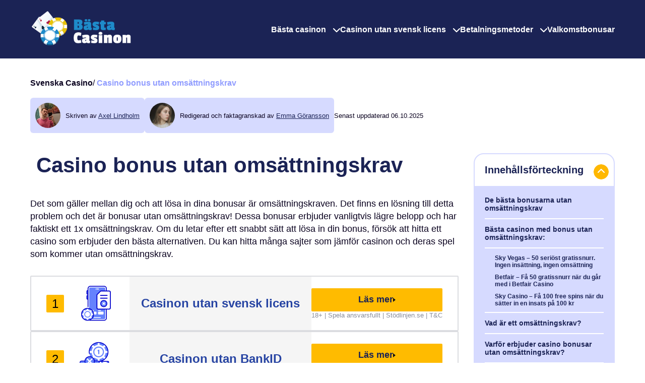

--- FILE ---
content_type: text/html; charset=UTF-8
request_url: https://bastacasinon.com/bonus-utan-omsattningskrav/
body_size: 19881
content:
<!DOCTYPE html>
<html lang="sv-SE">
    <head>
        <meta charset="UTF-8">
        <meta name="viewport" content="width=device-width, initial-scale=1">
		
				
        <meta name='robots' content='index, follow, max-image-preview:large, max-snippet:-1, max-video-preview:-1' />

	<!-- This site is optimized with the Yoast SEO plugin v24.9 - https://yoast.com/wordpress/plugins/seo/ -->
	<title>Casino bonus utan omsättningskrav: bästa omsättningsfria bonusar 2026</title>
	<meta name="description" content="Det som står mellan dig och att använda bonusar är omsättningskrav. Detta problem har en lösning. Kolla in vår lista över de bästa casinona med bonusar utan omsättningskrav" />
	<link rel="canonical" href="https://bastacasinon.com/bonus-utan-omsattningskrav/" />
	<meta property="og:locale" content="sv_SE" />
	<meta property="og:type" content="article" />
	<meta property="og:title" content="Casino bonus utan omsättningskrav: bästa omsättningsfria bonusar 2026" />
	<meta property="og:description" content="Det som står mellan dig och att använda bonusar är omsättningskrav. Detta problem har en lösning. Kolla in vår lista över de bästa casinona med bonusar utan omsättningskrav" />
	<meta property="og:url" content="https://bastacasinon.com/bonus-utan-omsattningskrav/" />
	<meta property="og:site_name" content="Bastacasinon.com" />
	<meta property="article:modified_time" content="2025-10-06T15:34:11+00:00" />
	<meta property="og:image" content="https://bastacasinon.com/wp-content/uploads/2024/02/bonus-utan-krav.png" />
	<meta property="og:image:width" content="706" />
	<meta property="og:image:height" content="397" />
	<meta property="og:image:type" content="image/png" />
	<meta name="twitter:card" content="summary_large_image" />
	<meta name="twitter:label1" content="Beräknad lästid" />
	<meta name="twitter:data1" content="17 minuter" />
	<script type="application/ld+json" class="yoast-schema-graph">{"@context":"https://schema.org","@graph":[{"@type":"Article","@id":"https://bastacasinon.com/bonus-utan-omsattningskrav/#article","isPartOf":{"@id":"https://bastacasinon.com/bonus-utan-omsattningskrav/"},"author":{"name":"Axel Lindholm","@id":"https://bastacasinon.com/#/schema/person/b4215b33ca9d5ed2438691d7ae57c3c0"},"headline":" Casino bonus utan omsättningskrav","datePublished":"2024-06-29T18:16:00+00:00","dateModified":"2025-10-06T15:34:11+00:00","mainEntityOfPage":{"@id":"https://bastacasinon.com/bonus-utan-omsattningskrav/"},"wordCount":3709,"publisher":{"@id":"https://bastacasinon.com/#organization"},"image":{"@id":"https://bastacasinon.com/bonus-utan-omsattningskrav/#primaryimage"},"thumbnailUrl":"https://bastacasinon.com/wp-content/uploads/2024/02/bonus-utan-krav.png","inLanguage":"sv-SE"},{"@type":["WebPage","FAQPage"],"@id":"https://bastacasinon.com/bonus-utan-omsattningskrav/","url":"https://bastacasinon.com/bonus-utan-omsattningskrav/","name":"Casino bonus utan omsättningskrav: bästa omsättningsfria bonusar 2026","isPartOf":{"@id":"https://bastacasinon.com/#website"},"primaryImageOfPage":{"@id":"https://bastacasinon.com/bonus-utan-omsattningskrav/#primaryimage"},"image":{"@id":"https://bastacasinon.com/bonus-utan-omsattningskrav/#primaryimage"},"thumbnailUrl":"https://bastacasinon.com/wp-content/uploads/2024/02/bonus-utan-krav.png","datePublished":"2024-06-29T18:16:00+00:00","dateModified":"2025-10-06T15:34:11+00:00","description":"Det som står mellan dig och att använda bonusar är omsättningskrav. Detta problem har en lösning. Kolla in vår lista över de bästa casinona med bonusar utan omsättningskrav","breadcrumb":{"@id":"https://bastacasinon.com/bonus-utan-omsattningskrav/#breadcrumb"},"mainEntity":[{"@id":"https://bastacasinon.com/bonus-utan-omsattningskrav/#faq-question-1711566751793"},{"@id":"https://bastacasinon.com/bonus-utan-omsattningskrav/#faq-question-1711566757180"},{"@id":"https://bastacasinon.com/bonus-utan-omsattningskrav/#faq-question-1711566763242"},{"@id":"https://bastacasinon.com/bonus-utan-omsattningskrav/#faq-question-1711566770604"}],"inLanguage":"sv-SE","potentialAction":[{"@type":"ReadAction","target":["https://bastacasinon.com/bonus-utan-omsattningskrav/"]}]},{"@type":"ImageObject","inLanguage":"sv-SE","@id":"https://bastacasinon.com/bonus-utan-omsattningskrav/#primaryimage","url":"https://bastacasinon.com/wp-content/uploads/2024/02/bonus-utan-krav.png","contentUrl":"https://bastacasinon.com/wp-content/uploads/2024/02/bonus-utan-krav.png","width":706,"height":397,"caption":" Casino bonus utan krav"},{"@type":"BreadcrumbList","@id":"https://bastacasinon.com/bonus-utan-omsattningskrav/#breadcrumb","itemListElement":[{"@type":"ListItem","position":1,"name":"Svenska Casino","item":"https://bastacasinon.com/"},{"@type":"ListItem","position":2,"name":" Casino bonus utan omsättningskrav"}]},{"@type":"WebSite","@id":"https://bastacasinon.com/#website","url":"https://bastacasinon.com/","name":"Bastacasinon.com","description":"","publisher":{"@id":"https://bastacasinon.com/#organization"},"potentialAction":[{"@type":"SearchAction","target":{"@type":"EntryPoint","urlTemplate":"https://bastacasinon.com/?s={search_term_string}"},"query-input":{"@type":"PropertyValueSpecification","valueRequired":true,"valueName":"search_term_string"}}],"inLanguage":"sv-SE"},{"@type":"Organization","@id":"https://bastacasinon.com/#organization","name":"bastacasinon.com","url":"https://bastacasinon.com/","logo":{"@type":"ImageObject","inLanguage":"sv-SE","@id":"https://bastacasinon.com/#/schema/logo/image/","url":"https://bastacasinon.com/wp-content/uploads/2023/09/screenshot.png","contentUrl":"https://bastacasinon.com/wp-content/uploads/2023/09/screenshot.png","width":1000,"height":750,"caption":"bastacasinon.com"},"image":{"@id":"https://bastacasinon.com/#/schema/logo/image/"}},{"@type":"Person","@id":"https://bastacasinon.com/#/schema/person/b4215b33ca9d5ed2438691d7ae57c3c0","name":"Axel Lindholm","sameAs":["https://www.facebook.com/profile.php?id=61560119685656","https://www.instagram.com/axllindholm/","https://x.com/LindholmAxel"],"url":"https://bastacasinon.com/author/_royal_park_sthlm/","jobTitle":"Speljournalist","description":"Hej på er! Jag är författaren till webbplatsen https://bastacasinon.com/, och mitt primära fokus är att skapa kasinorecensioner och innehåll.\n","image":{"@type":"imageObject","@id":"https://bastacasinon.com/axel-lindholm/#author-photo","url":"https://bastacasinon.com/wp-content/uploads/2024/05/sdgfh1.jpg","caption":"Axel Lindholm"}},{"@type":"Question","@id":"https://bastacasinon.com/bonus-utan-omsattningskrav/#faq-question-1711566751793","position":1,"url":"https://bastacasinon.com/bonus-utan-omsattningskrav/#faq-question-1711566751793","name":"✨Vad är en bonus utan omsättningskrav?","answerCount":1,"acceptedAnswer":{"@type":"Answer","text":"Det är en bonus som erbjuds av casinon, som spelaren kan ta ut utan att uppfylla specifika krav. Spelare kan betrakta det som en gåva som ges av casinot, för att låta spelaren bli bekant med casinot och dess spelmekanismer.","inLanguage":"sv-SE"},"inLanguage":"sv-SE"},{"@type":"Question","@id":"https://bastacasinon.com/bonus-utan-omsattningskrav/#faq-question-1711566757180","position":2,"url":"https://bastacasinon.com/bonus-utan-omsattningskrav/#faq-question-1711566757180","name":"🔒Är casinon utan omsättningskrav säkra?","answerCount":1,"acceptedAnswer":{"@type":"Answer","text":"Ja, de är lika säkra som alla andra casinon, så länge de fungerar under vanliga licenser. Kom ihåg att du bara är skyddad genom att spela på licensierade kasinon: du kan kontrollera om casinot är licensierat på webbplatsens webbplats, eller i villkoren.","inLanguage":"sv-SE"},"inLanguage":"sv-SE"},{"@type":"Question","@id":"https://bastacasinon.com/bonus-utan-omsattningskrav/#faq-question-1711566763242","position":3,"url":"https://bastacasinon.com/bonus-utan-omsattningskrav/#faq-question-1711566763242","name":"💸Kan jag ta ut mina vinster utan att uppfylla omsättningskrav?","answerCount":1,"acceptedAnswer":{"@type":"Answer","text":"Nej, om det finns några omsättningskrav är spelaren skyldig att uppfylla dem för att få vinsterna från de bonusar som ska tas ut. Detta gäller uppenbarligen inte satsningar som spelaren lägger med sina egna pengar. Läs alltid villkoren för att se till att du vet vilka omsättningskraven är så att du inte vinner och inte kan ta ut dina pengar.","inLanguage":"sv-SE"},"inLanguage":"sv-SE"},{"@type":"Question","@id":"https://bastacasinon.com/bonus-utan-omsattningskrav/#faq-question-1711566770604","position":4,"url":"https://bastacasinon.com/bonus-utan-omsattningskrav/#faq-question-1711566770604","name":"💶Kan du vinna riktiga pengar från gratissnurr?","answerCount":1,"acceptedAnswer":{"@type":"Answer","text":"Ja, det är mycket möjligt att vinna riktiga pengar från alla gratis spins erbjudanden som listas på kasino webbsidan. Kolla gärna om erbjudanden är med eller utan  omsättningskrav, så när du väl vinner riktiga pengar från gratissnurr kan du helt enkelt ta ut pengarna tillbaka till ditt bankkonto beroende på vilka krav finns.","inLanguage":"sv-SE"},"inLanguage":"sv-SE"}]}</script>
	<!-- / Yoast SEO plugin. -->


<link rel="alternate" title="oEmbed (JSON)" type="application/json+oembed" href="https://bastacasinon.com/wp-json/oembed/1.0/embed?url=https%3A%2F%2Fbastacasinon.com%2Fbonus-utan-omsattningskrav%2F" />
<link rel="alternate" title="oEmbed (XML)" type="text/xml+oembed" href="https://bastacasinon.com/wp-json/oembed/1.0/embed?url=https%3A%2F%2Fbastacasinon.com%2Fbonus-utan-omsattningskrav%2F&#038;format=xml" />
<style id='wp-img-auto-sizes-contain-inline-css' type='text/css'>
img:is([sizes=auto i],[sizes^="auto," i]){contain-intrinsic-size:3000px 1500px}
/*# sourceURL=wp-img-auto-sizes-contain-inline-css */
</style>
<style id='wp-emoji-styles-inline-css' type='text/css'>

	img.wp-smiley, img.emoji {
		display: inline !important;
		border: none !important;
		box-shadow: none !important;
		height: 1em !important;
		width: 1em !important;
		margin: 0 0.07em !important;
		vertical-align: -0.1em !important;
		background: none !important;
		padding: 0 !important;
	}
/*# sourceURL=wp-emoji-styles-inline-css */
</style>
<style id='classic-theme-styles-inline-css' type='text/css'>
/*! This file is auto-generated */
.wp-block-button__link{color:#fff;background-color:#32373c;border-radius:9999px;box-shadow:none;text-decoration:none;padding:calc(.667em + 2px) calc(1.333em + 2px);font-size:1.125em}.wp-block-file__button{background:#32373c;color:#fff;text-decoration:none}
/*# sourceURL=/wp-includes/css/classic-themes.min.css */
</style>
<link rel='stylesheet' id='add-css' href='https://bastacasinon.com/wp-content/themes/rps/style.css?ver=9' type='text/css' media='all' />
<script type="text/javascript" src="https://bastacasinon.com/wp-content/themes/rps/js/jquery.min.js" id="jquery-js"></script>
<link rel="https://api.w.org/" href="https://bastacasinon.com/wp-json/" /><link rel="alternate" title="JSON" type="application/json" href="https://bastacasinon.com/wp-json/wp/v2/pages/2709" /><link rel="EditURI" type="application/rsd+xml" title="RSD" href="https://bastacasinon.com/xmlrpc.php?rsd" />
<meta name="generator" content="WordPress 6.9" />
<link rel='shortlink' href='https://bastacasinon.com/?p=2709' />
<link rel="alternate" hreflang="sv-SE" href="https://bastacasinon.com/bonus-utan-omsattningskrav/" />
<link rel="alternate" hreflang="nb-NO" href="https://verifisertekasinoer.com/bonus-uten-omsetningskrav/" />
		<script>
			document.documentElement.className = document.documentElement.className.replace('no-js', 'js');
		</script>
				<style>
			.no-js img.lazyload {
				display: none;
			}

			figure.wp-block-image img.lazyloading {
				min-width: 150px;
			}

						.lazyload, .lazyloading {
				opacity: 0;
			}

			.lazyloaded {
				opacity: 1;
				transition: opacity 300ms;
				transition-delay: 0ms;
			}

					</style>
				<style type="text/css" id="wp-custom-css">
			.footer-disclaimer {
  display: block !important;
  width: 100% !important;
  max-width: 100% !important;
  text-align: center;
  order: 999; /* уводим его в самый конец */
}

.footer-disclaimer a {
  display: block !important;
  pointer-events: none;
  cursor: default;
  text-decoration: none;
  background: #2b2b2b;
  color: #ff7a00;
  padding: 14px 18px;
  border-radius: 10px;
  font-size: 13px;
  line-height: 1.45;
  font-weight: 500;
  margin-top: 20px;
}		</style>
			

        <link rel="apple-touch-icon" sizes="180x180" href="/apple-touch-icon.png">
        <link rel="icon" type="image/png" sizes="32x32" href="/favicon-32x32.png">
        <link rel="icon" type="image/png" sizes="16x16" href="/favicon-16x16.png">
        <link rel="manifest" href="/site.webmanifest" crossorigin="use-credentials">
        <link rel="mask-icon" href="/safari-pinned-tab.svg" color="#5bbad5">
        <meta name="msapplication-TileColor" content="#ffc40d">
        <meta name="theme-color" content="#ffffff">      
    <style id='wp-block-heading-inline-css' type='text/css'>
h1:where(.wp-block-heading).has-background,h2:where(.wp-block-heading).has-background,h3:where(.wp-block-heading).has-background,h4:where(.wp-block-heading).has-background,h5:where(.wp-block-heading).has-background,h6:where(.wp-block-heading).has-background{padding:1.25em 2.375em}h1.has-text-align-left[style*=writing-mode]:where([style*=vertical-lr]),h1.has-text-align-right[style*=writing-mode]:where([style*=vertical-rl]),h2.has-text-align-left[style*=writing-mode]:where([style*=vertical-lr]),h2.has-text-align-right[style*=writing-mode]:where([style*=vertical-rl]),h3.has-text-align-left[style*=writing-mode]:where([style*=vertical-lr]),h3.has-text-align-right[style*=writing-mode]:where([style*=vertical-rl]),h4.has-text-align-left[style*=writing-mode]:where([style*=vertical-lr]),h4.has-text-align-right[style*=writing-mode]:where([style*=vertical-rl]),h5.has-text-align-left[style*=writing-mode]:where([style*=vertical-lr]),h5.has-text-align-right[style*=writing-mode]:where([style*=vertical-rl]),h6.has-text-align-left[style*=writing-mode]:where([style*=vertical-lr]),h6.has-text-align-right[style*=writing-mode]:where([style*=vertical-rl]){rotate:180deg}
/*# sourceURL=https://bastacasinon.com/wp-includes/blocks/heading/style.min.css */
</style>
<style id='wp-block-image-inline-css' type='text/css'>
.wp-block-image>a,.wp-block-image>figure>a{display:inline-block}.wp-block-image img{box-sizing:border-box;height:auto;max-width:100%;vertical-align:bottom}@media not (prefers-reduced-motion){.wp-block-image img.hide{visibility:hidden}.wp-block-image img.show{animation:show-content-image .4s}}.wp-block-image[style*=border-radius] img,.wp-block-image[style*=border-radius]>a{border-radius:inherit}.wp-block-image.has-custom-border img{box-sizing:border-box}.wp-block-image.aligncenter{text-align:center}.wp-block-image.alignfull>a,.wp-block-image.alignwide>a{width:100%}.wp-block-image.alignfull img,.wp-block-image.alignwide img{height:auto;width:100%}.wp-block-image .aligncenter,.wp-block-image .alignleft,.wp-block-image .alignright,.wp-block-image.aligncenter,.wp-block-image.alignleft,.wp-block-image.alignright{display:table}.wp-block-image .aligncenter>figcaption,.wp-block-image .alignleft>figcaption,.wp-block-image .alignright>figcaption,.wp-block-image.aligncenter>figcaption,.wp-block-image.alignleft>figcaption,.wp-block-image.alignright>figcaption{caption-side:bottom;display:table-caption}.wp-block-image .alignleft{float:left;margin:.5em 1em .5em 0}.wp-block-image .alignright{float:right;margin:.5em 0 .5em 1em}.wp-block-image .aligncenter{margin-left:auto;margin-right:auto}.wp-block-image :where(figcaption){margin-bottom:1em;margin-top:.5em}.wp-block-image.is-style-circle-mask img{border-radius:9999px}@supports ((-webkit-mask-image:none) or (mask-image:none)) or (-webkit-mask-image:none){.wp-block-image.is-style-circle-mask img{border-radius:0;-webkit-mask-image:url('data:image/svg+xml;utf8,<svg viewBox="0 0 100 100" xmlns="http://www.w3.org/2000/svg"><circle cx="50" cy="50" r="50"/></svg>');mask-image:url('data:image/svg+xml;utf8,<svg viewBox="0 0 100 100" xmlns="http://www.w3.org/2000/svg"><circle cx="50" cy="50" r="50"/></svg>');mask-mode:alpha;-webkit-mask-position:center;mask-position:center;-webkit-mask-repeat:no-repeat;mask-repeat:no-repeat;-webkit-mask-size:contain;mask-size:contain}}:root :where(.wp-block-image.is-style-rounded img,.wp-block-image .is-style-rounded img){border-radius:9999px}.wp-block-image figure{margin:0}.wp-lightbox-container{display:flex;flex-direction:column;position:relative}.wp-lightbox-container img{cursor:zoom-in}.wp-lightbox-container img:hover+button{opacity:1}.wp-lightbox-container button{align-items:center;backdrop-filter:blur(16px) saturate(180%);background-color:#5a5a5a40;border:none;border-radius:4px;cursor:zoom-in;display:flex;height:20px;justify-content:center;opacity:0;padding:0;position:absolute;right:16px;text-align:center;top:16px;width:20px;z-index:100}@media not (prefers-reduced-motion){.wp-lightbox-container button{transition:opacity .2s ease}}.wp-lightbox-container button:focus-visible{outline:3px auto #5a5a5a40;outline:3px auto -webkit-focus-ring-color;outline-offset:3px}.wp-lightbox-container button:hover{cursor:pointer;opacity:1}.wp-lightbox-container button:focus{opacity:1}.wp-lightbox-container button:focus,.wp-lightbox-container button:hover,.wp-lightbox-container button:not(:hover):not(:active):not(.has-background){background-color:#5a5a5a40;border:none}.wp-lightbox-overlay{box-sizing:border-box;cursor:zoom-out;height:100vh;left:0;overflow:hidden;position:fixed;top:0;visibility:hidden;width:100%;z-index:100000}.wp-lightbox-overlay .close-button{align-items:center;cursor:pointer;display:flex;justify-content:center;min-height:40px;min-width:40px;padding:0;position:absolute;right:calc(env(safe-area-inset-right) + 16px);top:calc(env(safe-area-inset-top) + 16px);z-index:5000000}.wp-lightbox-overlay .close-button:focus,.wp-lightbox-overlay .close-button:hover,.wp-lightbox-overlay .close-button:not(:hover):not(:active):not(.has-background){background:none;border:none}.wp-lightbox-overlay .lightbox-image-container{height:var(--wp--lightbox-container-height);left:50%;overflow:hidden;position:absolute;top:50%;transform:translate(-50%,-50%);transform-origin:top left;width:var(--wp--lightbox-container-width);z-index:9999999999}.wp-lightbox-overlay .wp-block-image{align-items:center;box-sizing:border-box;display:flex;height:100%;justify-content:center;margin:0;position:relative;transform-origin:0 0;width:100%;z-index:3000000}.wp-lightbox-overlay .wp-block-image img{height:var(--wp--lightbox-image-height);min-height:var(--wp--lightbox-image-height);min-width:var(--wp--lightbox-image-width);width:var(--wp--lightbox-image-width)}.wp-lightbox-overlay .wp-block-image figcaption{display:none}.wp-lightbox-overlay button{background:none;border:none}.wp-lightbox-overlay .scrim{background-color:#fff;height:100%;opacity:.9;position:absolute;width:100%;z-index:2000000}.wp-lightbox-overlay.active{visibility:visible}@media not (prefers-reduced-motion){.wp-lightbox-overlay.active{animation:turn-on-visibility .25s both}.wp-lightbox-overlay.active img{animation:turn-on-visibility .35s both}.wp-lightbox-overlay.show-closing-animation:not(.active){animation:turn-off-visibility .35s both}.wp-lightbox-overlay.show-closing-animation:not(.active) img{animation:turn-off-visibility .25s both}.wp-lightbox-overlay.zoom.active{animation:none;opacity:1;visibility:visible}.wp-lightbox-overlay.zoom.active .lightbox-image-container{animation:lightbox-zoom-in .4s}.wp-lightbox-overlay.zoom.active .lightbox-image-container img{animation:none}.wp-lightbox-overlay.zoom.active .scrim{animation:turn-on-visibility .4s forwards}.wp-lightbox-overlay.zoom.show-closing-animation:not(.active){animation:none}.wp-lightbox-overlay.zoom.show-closing-animation:not(.active) .lightbox-image-container{animation:lightbox-zoom-out .4s}.wp-lightbox-overlay.zoom.show-closing-animation:not(.active) .lightbox-image-container img{animation:none}.wp-lightbox-overlay.zoom.show-closing-animation:not(.active) .scrim{animation:turn-off-visibility .4s forwards}}@keyframes show-content-image{0%{visibility:hidden}99%{visibility:hidden}to{visibility:visible}}@keyframes turn-on-visibility{0%{opacity:0}to{opacity:1}}@keyframes turn-off-visibility{0%{opacity:1;visibility:visible}99%{opacity:0;visibility:visible}to{opacity:0;visibility:hidden}}@keyframes lightbox-zoom-in{0%{transform:translate(calc((-100vw + var(--wp--lightbox-scrollbar-width))/2 + var(--wp--lightbox-initial-left-position)),calc(-50vh + var(--wp--lightbox-initial-top-position))) scale(var(--wp--lightbox-scale))}to{transform:translate(-50%,-50%) scale(1)}}@keyframes lightbox-zoom-out{0%{transform:translate(-50%,-50%) scale(1);visibility:visible}99%{visibility:visible}to{transform:translate(calc((-100vw + var(--wp--lightbox-scrollbar-width))/2 + var(--wp--lightbox-initial-left-position)),calc(-50vh + var(--wp--lightbox-initial-top-position))) scale(var(--wp--lightbox-scale));visibility:hidden}}
/*# sourceURL=https://bastacasinon.com/wp-includes/blocks/image/style.min.css */
</style>
<style id='wp-block-list-inline-css' type='text/css'>
ol,ul{box-sizing:border-box}:root :where(.wp-block-list.has-background){padding:1.25em 2.375em}
/*# sourceURL=https://bastacasinon.com/wp-includes/blocks/list/style.min.css */
</style>
<style id='wp-block-paragraph-inline-css' type='text/css'>
.is-small-text{font-size:.875em}.is-regular-text{font-size:1em}.is-large-text{font-size:2.25em}.is-larger-text{font-size:3em}.has-drop-cap:not(:focus):first-letter{float:left;font-size:8.4em;font-style:normal;font-weight:100;line-height:.68;margin:.05em .1em 0 0;text-transform:uppercase}body.rtl .has-drop-cap:not(:focus):first-letter{float:none;margin-left:.1em}p.has-drop-cap.has-background{overflow:hidden}:root :where(p.has-background){padding:1.25em 2.375em}:where(p.has-text-color:not(.has-link-color)) a{color:inherit}p.has-text-align-left[style*="writing-mode:vertical-lr"],p.has-text-align-right[style*="writing-mode:vertical-rl"]{rotate:180deg}
/*# sourceURL=https://bastacasinon.com/wp-includes/blocks/paragraph/style.min.css */
</style>
<style id='wp-block-table-inline-css' type='text/css'>
.wp-block-table{overflow-x:auto}.wp-block-table table{border-collapse:collapse;width:100%}.wp-block-table thead{border-bottom:3px solid}.wp-block-table tfoot{border-top:3px solid}.wp-block-table td,.wp-block-table th{border:1px solid;padding:.5em}.wp-block-table .has-fixed-layout{table-layout:fixed;width:100%}.wp-block-table .has-fixed-layout td,.wp-block-table .has-fixed-layout th{word-break:break-word}.wp-block-table.aligncenter,.wp-block-table.alignleft,.wp-block-table.alignright{display:table;width:auto}.wp-block-table.aligncenter td,.wp-block-table.aligncenter th,.wp-block-table.alignleft td,.wp-block-table.alignleft th,.wp-block-table.alignright td,.wp-block-table.alignright th{word-break:break-word}.wp-block-table .has-subtle-light-gray-background-color{background-color:#f3f4f5}.wp-block-table .has-subtle-pale-green-background-color{background-color:#e9fbe5}.wp-block-table .has-subtle-pale-blue-background-color{background-color:#e7f5fe}.wp-block-table .has-subtle-pale-pink-background-color{background-color:#fcf0ef}.wp-block-table.is-style-stripes{background-color:initial;border-collapse:inherit;border-spacing:0}.wp-block-table.is-style-stripes tbody tr:nth-child(odd){background-color:#f0f0f0}.wp-block-table.is-style-stripes.has-subtle-light-gray-background-color tbody tr:nth-child(odd){background-color:#f3f4f5}.wp-block-table.is-style-stripes.has-subtle-pale-green-background-color tbody tr:nth-child(odd){background-color:#e9fbe5}.wp-block-table.is-style-stripes.has-subtle-pale-blue-background-color tbody tr:nth-child(odd){background-color:#e7f5fe}.wp-block-table.is-style-stripes.has-subtle-pale-pink-background-color tbody tr:nth-child(odd){background-color:#fcf0ef}.wp-block-table.is-style-stripes td,.wp-block-table.is-style-stripes th{border-color:#0000}.wp-block-table.is-style-stripes{border-bottom:1px solid #f0f0f0}.wp-block-table .has-border-color td,.wp-block-table .has-border-color th,.wp-block-table .has-border-color tr,.wp-block-table .has-border-color>*{border-color:inherit}.wp-block-table table[style*=border-top-color] tr:first-child,.wp-block-table table[style*=border-top-color] tr:first-child td,.wp-block-table table[style*=border-top-color] tr:first-child th,.wp-block-table table[style*=border-top-color]>*,.wp-block-table table[style*=border-top-color]>* td,.wp-block-table table[style*=border-top-color]>* th{border-top-color:inherit}.wp-block-table table[style*=border-top-color] tr:not(:first-child){border-top-color:initial}.wp-block-table table[style*=border-right-color] td:last-child,.wp-block-table table[style*=border-right-color] th,.wp-block-table table[style*=border-right-color] tr,.wp-block-table table[style*=border-right-color]>*{border-right-color:inherit}.wp-block-table table[style*=border-bottom-color] tr:last-child,.wp-block-table table[style*=border-bottom-color] tr:last-child td,.wp-block-table table[style*=border-bottom-color] tr:last-child th,.wp-block-table table[style*=border-bottom-color]>*,.wp-block-table table[style*=border-bottom-color]>* td,.wp-block-table table[style*=border-bottom-color]>* th{border-bottom-color:inherit}.wp-block-table table[style*=border-bottom-color] tr:not(:last-child){border-bottom-color:initial}.wp-block-table table[style*=border-left-color] td:first-child,.wp-block-table table[style*=border-left-color] th,.wp-block-table table[style*=border-left-color] tr,.wp-block-table table[style*=border-left-color]>*{border-left-color:inherit}.wp-block-table table[style*=border-style] td,.wp-block-table table[style*=border-style] th,.wp-block-table table[style*=border-style] tr,.wp-block-table table[style*=border-style]>*{border-style:inherit}.wp-block-table table[style*=border-width] td,.wp-block-table table[style*=border-width] th,.wp-block-table table[style*=border-width] tr,.wp-block-table table[style*=border-width]>*{border-style:inherit;border-width:inherit}
/*# sourceURL=https://bastacasinon.com/wp-includes/blocks/table/style.min.css */
</style>
<style id='global-styles-inline-css' type='text/css'>
:root{--wp--preset--aspect-ratio--square: 1;--wp--preset--aspect-ratio--4-3: 4/3;--wp--preset--aspect-ratio--3-4: 3/4;--wp--preset--aspect-ratio--3-2: 3/2;--wp--preset--aspect-ratio--2-3: 2/3;--wp--preset--aspect-ratio--16-9: 16/9;--wp--preset--aspect-ratio--9-16: 9/16;--wp--preset--color--black: #000000;--wp--preset--color--cyan-bluish-gray: #abb8c3;--wp--preset--color--white: #ffffff;--wp--preset--color--pale-pink: #f78da7;--wp--preset--color--vivid-red: #cf2e2e;--wp--preset--color--luminous-vivid-orange: #ff6900;--wp--preset--color--luminous-vivid-amber: #fcb900;--wp--preset--color--light-green-cyan: #7bdcb5;--wp--preset--color--vivid-green-cyan: #00d084;--wp--preset--color--pale-cyan-blue: #8ed1fc;--wp--preset--color--vivid-cyan-blue: #0693e3;--wp--preset--color--vivid-purple: #9b51e0;--wp--preset--gradient--vivid-cyan-blue-to-vivid-purple: linear-gradient(135deg,rgb(6,147,227) 0%,rgb(155,81,224) 100%);--wp--preset--gradient--light-green-cyan-to-vivid-green-cyan: linear-gradient(135deg,rgb(122,220,180) 0%,rgb(0,208,130) 100%);--wp--preset--gradient--luminous-vivid-amber-to-luminous-vivid-orange: linear-gradient(135deg,rgb(252,185,0) 0%,rgb(255,105,0) 100%);--wp--preset--gradient--luminous-vivid-orange-to-vivid-red: linear-gradient(135deg,rgb(255,105,0) 0%,rgb(207,46,46) 100%);--wp--preset--gradient--very-light-gray-to-cyan-bluish-gray: linear-gradient(135deg,rgb(238,238,238) 0%,rgb(169,184,195) 100%);--wp--preset--gradient--cool-to-warm-spectrum: linear-gradient(135deg,rgb(74,234,220) 0%,rgb(151,120,209) 20%,rgb(207,42,186) 40%,rgb(238,44,130) 60%,rgb(251,105,98) 80%,rgb(254,248,76) 100%);--wp--preset--gradient--blush-light-purple: linear-gradient(135deg,rgb(255,206,236) 0%,rgb(152,150,240) 100%);--wp--preset--gradient--blush-bordeaux: linear-gradient(135deg,rgb(254,205,165) 0%,rgb(254,45,45) 50%,rgb(107,0,62) 100%);--wp--preset--gradient--luminous-dusk: linear-gradient(135deg,rgb(255,203,112) 0%,rgb(199,81,192) 50%,rgb(65,88,208) 100%);--wp--preset--gradient--pale-ocean: linear-gradient(135deg,rgb(255,245,203) 0%,rgb(182,227,212) 50%,rgb(51,167,181) 100%);--wp--preset--gradient--electric-grass: linear-gradient(135deg,rgb(202,248,128) 0%,rgb(113,206,126) 100%);--wp--preset--gradient--midnight: linear-gradient(135deg,rgb(2,3,129) 0%,rgb(40,116,252) 100%);--wp--preset--font-size--small: 13px;--wp--preset--font-size--medium: 20px;--wp--preset--font-size--large: 36px;--wp--preset--font-size--x-large: 42px;--wp--preset--spacing--20: 0.44rem;--wp--preset--spacing--30: 0.67rem;--wp--preset--spacing--40: 1rem;--wp--preset--spacing--50: 1.5rem;--wp--preset--spacing--60: 2.25rem;--wp--preset--spacing--70: 3.38rem;--wp--preset--spacing--80: 5.06rem;--wp--preset--shadow--natural: 6px 6px 9px rgba(0, 0, 0, 0.2);--wp--preset--shadow--deep: 12px 12px 50px rgba(0, 0, 0, 0.4);--wp--preset--shadow--sharp: 6px 6px 0px rgba(0, 0, 0, 0.2);--wp--preset--shadow--outlined: 6px 6px 0px -3px rgb(255, 255, 255), 6px 6px rgb(0, 0, 0);--wp--preset--shadow--crisp: 6px 6px 0px rgb(0, 0, 0);}:where(.is-layout-flex){gap: 0.5em;}:where(.is-layout-grid){gap: 0.5em;}body .is-layout-flex{display: flex;}.is-layout-flex{flex-wrap: wrap;align-items: center;}.is-layout-flex > :is(*, div){margin: 0;}body .is-layout-grid{display: grid;}.is-layout-grid > :is(*, div){margin: 0;}:where(.wp-block-columns.is-layout-flex){gap: 2em;}:where(.wp-block-columns.is-layout-grid){gap: 2em;}:where(.wp-block-post-template.is-layout-flex){gap: 1.25em;}:where(.wp-block-post-template.is-layout-grid){gap: 1.25em;}.has-black-color{color: var(--wp--preset--color--black) !important;}.has-cyan-bluish-gray-color{color: var(--wp--preset--color--cyan-bluish-gray) !important;}.has-white-color{color: var(--wp--preset--color--white) !important;}.has-pale-pink-color{color: var(--wp--preset--color--pale-pink) !important;}.has-vivid-red-color{color: var(--wp--preset--color--vivid-red) !important;}.has-luminous-vivid-orange-color{color: var(--wp--preset--color--luminous-vivid-orange) !important;}.has-luminous-vivid-amber-color{color: var(--wp--preset--color--luminous-vivid-amber) !important;}.has-light-green-cyan-color{color: var(--wp--preset--color--light-green-cyan) !important;}.has-vivid-green-cyan-color{color: var(--wp--preset--color--vivid-green-cyan) !important;}.has-pale-cyan-blue-color{color: var(--wp--preset--color--pale-cyan-blue) !important;}.has-vivid-cyan-blue-color{color: var(--wp--preset--color--vivid-cyan-blue) !important;}.has-vivid-purple-color{color: var(--wp--preset--color--vivid-purple) !important;}.has-black-background-color{background-color: var(--wp--preset--color--black) !important;}.has-cyan-bluish-gray-background-color{background-color: var(--wp--preset--color--cyan-bluish-gray) !important;}.has-white-background-color{background-color: var(--wp--preset--color--white) !important;}.has-pale-pink-background-color{background-color: var(--wp--preset--color--pale-pink) !important;}.has-vivid-red-background-color{background-color: var(--wp--preset--color--vivid-red) !important;}.has-luminous-vivid-orange-background-color{background-color: var(--wp--preset--color--luminous-vivid-orange) !important;}.has-luminous-vivid-amber-background-color{background-color: var(--wp--preset--color--luminous-vivid-amber) !important;}.has-light-green-cyan-background-color{background-color: var(--wp--preset--color--light-green-cyan) !important;}.has-vivid-green-cyan-background-color{background-color: var(--wp--preset--color--vivid-green-cyan) !important;}.has-pale-cyan-blue-background-color{background-color: var(--wp--preset--color--pale-cyan-blue) !important;}.has-vivid-cyan-blue-background-color{background-color: var(--wp--preset--color--vivid-cyan-blue) !important;}.has-vivid-purple-background-color{background-color: var(--wp--preset--color--vivid-purple) !important;}.has-black-border-color{border-color: var(--wp--preset--color--black) !important;}.has-cyan-bluish-gray-border-color{border-color: var(--wp--preset--color--cyan-bluish-gray) !important;}.has-white-border-color{border-color: var(--wp--preset--color--white) !important;}.has-pale-pink-border-color{border-color: var(--wp--preset--color--pale-pink) !important;}.has-vivid-red-border-color{border-color: var(--wp--preset--color--vivid-red) !important;}.has-luminous-vivid-orange-border-color{border-color: var(--wp--preset--color--luminous-vivid-orange) !important;}.has-luminous-vivid-amber-border-color{border-color: var(--wp--preset--color--luminous-vivid-amber) !important;}.has-light-green-cyan-border-color{border-color: var(--wp--preset--color--light-green-cyan) !important;}.has-vivid-green-cyan-border-color{border-color: var(--wp--preset--color--vivid-green-cyan) !important;}.has-pale-cyan-blue-border-color{border-color: var(--wp--preset--color--pale-cyan-blue) !important;}.has-vivid-cyan-blue-border-color{border-color: var(--wp--preset--color--vivid-cyan-blue) !important;}.has-vivid-purple-border-color{border-color: var(--wp--preset--color--vivid-purple) !important;}.has-vivid-cyan-blue-to-vivid-purple-gradient-background{background: var(--wp--preset--gradient--vivid-cyan-blue-to-vivid-purple) !important;}.has-light-green-cyan-to-vivid-green-cyan-gradient-background{background: var(--wp--preset--gradient--light-green-cyan-to-vivid-green-cyan) !important;}.has-luminous-vivid-amber-to-luminous-vivid-orange-gradient-background{background: var(--wp--preset--gradient--luminous-vivid-amber-to-luminous-vivid-orange) !important;}.has-luminous-vivid-orange-to-vivid-red-gradient-background{background: var(--wp--preset--gradient--luminous-vivid-orange-to-vivid-red) !important;}.has-very-light-gray-to-cyan-bluish-gray-gradient-background{background: var(--wp--preset--gradient--very-light-gray-to-cyan-bluish-gray) !important;}.has-cool-to-warm-spectrum-gradient-background{background: var(--wp--preset--gradient--cool-to-warm-spectrum) !important;}.has-blush-light-purple-gradient-background{background: var(--wp--preset--gradient--blush-light-purple) !important;}.has-blush-bordeaux-gradient-background{background: var(--wp--preset--gradient--blush-bordeaux) !important;}.has-luminous-dusk-gradient-background{background: var(--wp--preset--gradient--luminous-dusk) !important;}.has-pale-ocean-gradient-background{background: var(--wp--preset--gradient--pale-ocean) !important;}.has-electric-grass-gradient-background{background: var(--wp--preset--gradient--electric-grass) !important;}.has-midnight-gradient-background{background: var(--wp--preset--gradient--midnight) !important;}.has-small-font-size{font-size: var(--wp--preset--font-size--small) !important;}.has-medium-font-size{font-size: var(--wp--preset--font-size--medium) !important;}.has-large-font-size{font-size: var(--wp--preset--font-size--large) !important;}.has-x-large-font-size{font-size: var(--wp--preset--font-size--x-large) !important;}
/*# sourceURL=global-styles-inline-css */
</style>
</head>
    
    <body class="wp-singular page-template-default page page-id-2709 wp-theme-rps">
                
        <header class="header">
            <div class="container">
                <div class="site-logo">
                    <a href="/"><img src="https://bastacasinon.com/wp-content/themes/rps/img/bastacasinon1.png" alt="Logo" width="200" height="68"></a>
                </div>
                <nav class="header-nav">
                    <div class="menu-buton"></div>
                    <ul id="header-menu" class="header-menu"><li id="menu-item-3902" class="menu-item menu-item-type-custom menu-item-object-custom menu-item-home menu-item-has-children menu-item-3902"><a href="https://bastacasinon.com/">Bästa casinon</a>
<ul class="sub-menu">
	<li id="menu-item-3880" class="menu-item menu-item-type-post_type menu-item-object-page menu-item-3880"><a href="https://bastacasinon.com/casino-med-snabba-uttag/">Casinon med snabba uttag</a></li>
	<li id="menu-item-3842" class="menu-item menu-item-type-post_type menu-item-object-page menu-item-3842"><a href="https://bastacasinon.com/nya-casino/">Nya casinon</a></li>
	<li id="menu-item-3682" class="menu-item menu-item-type-custom menu-item-object-custom menu-item-3682"><a href="https://bastacasinon.com/mobilcasinon/">Mobilcasino Sverige</a></li>
	<li id="menu-item-3679" class="menu-item menu-item-type-custom menu-item-object-custom menu-item-3679"><a href="https://bastacasinon.com/hur-man-valjer-ett-kasino/">Hur man valjer ett kasino</a></li>
	<li id="menu-item-3927" class="menu-item menu-item-type-post_type menu-item-object-page menu-item-3927"><a href="https://bastacasinon.com/insattning-10-kr/">Casino insättning 10 kr</a></li>
	<li id="menu-item-3925" class="menu-item menu-item-type-post_type menu-item-object-page menu-item-3925"><a href="https://bastacasinon.com/insattning-50-kr/">Casino insättning 50 kr</a></li>
	<li id="menu-item-3926" class="menu-item menu-item-type-post_type menu-item-object-page menu-item-3926"><a href="https://bastacasinon.com/insattning-5-euro/">Casino insättning 5 EUR</a></li>
</ul>
</li>
<li id="menu-item-3840" class="menu-item menu-item-type-post_type menu-item-object-page menu-item-has-children menu-item-3840"><a href="https://bastacasinon.com/casino-utan-svensk-licens/">Casinon utan svensk licens</a>
<ul class="sub-menu">
	<li id="menu-item-3709" class="menu-item menu-item-type-post_type menu-item-object-page menu-item-3709"><a href="https://bastacasinon.com/casino-utan-bankid/">Casinon utan BankID</a></li>
	<li id="menu-item-3841" class="menu-item menu-item-type-post_type menu-item-object-page menu-item-3841"><a href="https://bastacasinon.com/casino-utan-spelpaus/">Casinon utan Spelpaus</a></li>
	<li id="menu-item-3843" class="menu-item menu-item-type-post_type menu-item-object-page menu-item-3843"><a href="https://bastacasinon.com/casino-utan-svensk-licens/finska-casinon/">Finska Casinon</a></li>
	<li id="menu-item-3859" class="menu-item menu-item-type-post_type menu-item-object-page menu-item-3859"><a href="https://bastacasinon.com/casino-utan-svensk-licens/nordiska-casino/">Nordiska casinon</a></li>
</ul>
</li>
<li id="menu-item-3903" class="menu-item menu-item-type-custom menu-item-object-custom menu-item-has-children menu-item-3903"><a href="#">Betalningsmetoder</a>
<ul class="sub-menu">
	<li id="menu-item-3899" class="menu-item menu-item-type-post_type menu-item-object-page menu-item-3899"><a href="https://bastacasinon.com/casino-med-revolut/">Revolut</a></li>
	<li id="menu-item-3919" class="menu-item menu-item-type-post_type menu-item-object-page menu-item-3919"><a href="https://bastacasinon.com/siru-mobile-casino/">Siru Mobile</a></li>
</ul>
</li>
<li id="menu-item-3685" class="menu-item menu-item-type-custom menu-item-object-custom menu-item-3685"><a href="https://bastacasinon.com/valkomstbonusar/">Valkomstbonusar</a></li>
</ul>                </nav>
            </div>
        </header>	<div class="breadcrumbs container"><span><span><a href="https://bastacasinon.com/">Svenska Casino</a></span> / <span class="breadcrumb_last" aria-current="page"> Casino bonus utan omsättningskrav</span></span></div><div class="container authoreditor-wrapper">
    <div class="authoreditor">
        <div class="authoreditor__photo lazyload" style="background-image:inherit;" data-bg-image="url(https://bastacasinon.com/wp-content/uploads/2024/05/sdgfh1.jpg)"></div>
        <div class="authoreditor__info">Skriven av <a href="https://bastacasinon.com/axel-lindholm/">Axel Lindholm</a></div>
    </div>
    <div class="authoreditor">
        <div class="authoreditor__photo lazyload" style="background-image:inherit;" data-bg-image="url(https://bastacasinon.com/wp-content/uploads/2025/09/photo_2025-09-08_22-07-12.jpg)"></div>
        <div class="authoreditor__info">Redigerad och faktagranskad av <a href="https://bastacasinon.com/emma-goransson/">Emma Göransson</a></div>
    </div>
    <div class="lastupd">Senast uppdaterad 06.10.2025</div>
</div>
    <div class="container withsidebar">
        <main>
    <article>
        <div class="h1 page-title">
            <h1> Casino bonus utan omsättningskrav</h1>
         </div>
    	
<p>Det som gäller mellan dig och att lösa in dina bonusar är omsättningskraven. Det finns en lösning till detta problem och det är bonusar utan omsättningskrav! Dessa bonusar erbjuder vanligtvis lägre belopp och har faktiskt ett 1x omsättningskrav. Om du letar efter ett snabbt sätt att lösa in din bonus, försök att hitta ett casino som erbjuder den bästa alternativen. Du kan hitta många sajter som jämför casinon och deras spel som kommer utan omsättningskrav.</p>


<div class="casino-alt"><div class="golden-wrapper">
                <div class="casino-alt-item casino-alt-item-1">
                    
                    <div class="casino-alt-item__content">
					<div class="casino-alt-item__brand">
					    <div class="casino-alt-item__rank">1</div>
                        <a href="/go/casino-utan-licens-top/" class="casinoitem-alt__logo lazyload" style="background-image:inherit;" aria-label="" data-bg-image="url(https://bastacasinon.com/wp-content/uploads/2025/10/Casinon-utan-svensk-licens.png)"></a></div>
						<div class="casinoalt-item__container"><div class="casino-alt-item__title">Casinon utan svensk licens</div></div>
                        
                        <div class="casino-alt-item__buttons"><a href="/go/casino-utan-licens-top/" class="casinoitem-alt__reg">Läs mer</a><div class="tc">18+ | Spela ansvarsfullt | Stödlinjen.se | T&C</div></div>
                    </div>

                    
                </div></div><div class="golden-wrapper">
                <div class="casino-alt-item casino-alt-item-2">
                    
                    <div class="casino-alt-item__content">
					<div class="casino-alt-item__brand">
					    <div class="casino-alt-item__rank">2</div>
                        <a href="/go/casino-utan-licens-top/" class="casinoitem-alt__logo lazyload" style="background-image:inherit;" aria-label="" data-bg-image="url(https://bastacasinon.com/wp-content/uploads/2025/10/Casinon-utan-BankID.png)"></a></div>
						<div class="casinoalt-item__container"><div class="casino-alt-item__title">Casinon utan BankID</div></div>
                        
                        <div class="casino-alt-item__buttons"><a href="/go/casino-utan-licens-top/" class="casinoitem-alt__reg">Läs mer</a><div class="tc">18+ | Spela ansvarsfullt | Stödlinjen.se | T&C</div></div>
                    </div>

                    
                </div></div><div class="golden-wrapper">
                <div class="casino-alt-item casino-alt-item-3">
                    
                    <div class="casino-alt-item__content">
					<div class="casino-alt-item__brand">
					    <div class="casino-alt-item__rank">3</div>
                        <a href="/go/casino-utan-licens-top/" class="casinoitem-alt__logo lazyload" style="background-image:inherit;" aria-label="" data-bg-image="url(https://bastacasinon.com/wp-content/uploads/2025/10/Casinon-med-basta-utbetalningar.png)"></a></div>
						<div class="casinoalt-item__container"><div class="casino-alt-item__title">Casinon med bästa utbetalningar</div></div>
                        
                        <div class="casino-alt-item__buttons"><a href="/go/casino-utan-licens-top/" class="casinoitem-alt__reg">Läs mer</a><div class="tc">18+ | Spela ansvarsfullt | Stödlinjen.se | T&C</div></div>
                    </div>

                    
                </div></div>
                <div class="casino-alt-item casino-alt-item-4">
                    
                    <div class="casino-alt-item__content">
					<div class="casino-alt-item__brand">
					    <div class="casino-alt-item__rank">4</div>
                        <a href="/go/casino-utan-licens-top/" class="casinoitem-alt__logo lazyload" style="background-image:inherit;" aria-label="" data-bg-image="url(https://bastacasinon.com/wp-content/uploads/2025/10/Casinon-med-snabb-uttag.png)"></a></div>
						<div class="casinoalt-item__container"><div class="casino-alt-item__title">Casinon med snabb uttag</div></div>
                        
                        <div class="casino-alt-item__buttons"><a href="/go/casino-utan-licens-top/" class="casinoitem-alt__reg">Läs mer</a><div class="tc">18+ | Spela ansvarsfullt | Stödlinjen.se | T&C</div></div>
                    </div>

                    
                </div>
                <div class="casino-alt-item casino-alt-item-5">
                    
                    <div class="casino-alt-item__content">
					<div class="casino-alt-item__brand">
					    <div class="casino-alt-item__rank">5</div>
                        <a href="/go/casino-utan-licens-top/" class="casinoitem-alt__logo lazyload" style="background-image:inherit;" aria-label="" data-bg-image="url(https://bastacasinon.com/wp-content/uploads/2025/10/Skattefria-casinon.png)"></a></div>
						<div class="casinoalt-item__container"><div class="casino-alt-item__title">Skattefria casinon</div></div>
                        
                        <div class="casino-alt-item__buttons"><a href="/go/casino-utan-licens-top/" class="casinoitem-alt__reg">Läs mer</a><div class="tc">18+ | Spela ansvarsfullt | Stödlinjen.se | T&C</div></div>
                    </div>

                    
                </div></div>



<p>Du har förmodligen redan dragit slutsatsen att en bonus utan omsättningskrav är en online casino bonus som inte har några omsättningskrav på vinsterna som ska uppfyllas, är du inte på något sätt bunden till någon form av begränsningar som skulle hindra dig från att tjäna priser och ta ut dem. Detta gör naturligtvis bonusar utan omsättning till en sällsynt art.</p>



<figure class="wp-block-image size-full"><img fetchpriority="high" decoding="async" width="706" height="397" src="https://bastacasinon.com/wp-content/uploads/2024/02/bonus-utan-krav.png" alt=" Casino bonus utan krav" class="wp-image-2707" srcset="https://bastacasinon.com/wp-content/uploads/2024/02/bonus-utan-krav.png 706w, https://bastacasinon.com/wp-content/uploads/2024/02/bonus-utan-krav-300x169.png 300w" sizes="(max-width: 706px) 100vw, 706px" /></figure>



<p>Bonus behöver inte nödvändigtvis erbjuda bonus för kontanter, den kan komma i andra former och värden. De kan komma i form av bonuspengar, gratissnurr eller casinomarker, eller några av dem kan vara bonusar utan insättning.</p>



<h2 class="wp-block-heading">De bästa bonusarna utan omsättningskrav</h2>



<figure class="wp-block-table"><table><tbody><tr><td>#</td><td>Casino</td><td>Antal free spins</td><td>Spel</td><td>Giltighetstid</td></tr><tr><td>1.</td><td>Casinostugan</td><td>100 free spins utan omsättningskrav</td><td>Book of Dead</td><td>4 dagar</td></tr><tr><td>2.</td><td>LeoVegas</td><td>50 free spins utan omsättningskrav</td><td>Gold Blitz</td><td>60 dagar</td></tr><tr><td>3.</td><td>Ninja Casino</td><td>100 free spins utan omsättningskrav</td><td>Book of Dead</td><td>14 dagar</td></tr><tr><td>4.</td><td>Pokerstars</td><td>100 free spins utan omsättningskrav</td><td>Diamond Stars Classic Stars Invanders Classic</td><td>14 dagar</td></tr><tr><td>5.</td><td>Paf</td><td>99 free spins utan omsättningskrav</td><td>Golden Joker</td><td>60 dagar</td></tr><tr><td>6.</td><td>Maria Casino</td><td>100 free spins utan omsättningskrav</td><td>Golden Ticket 2</td><td>60 dagar</td></tr><tr><td>7.</td><td>Expekt</td><td>30 free spins utan omsättningskrav</td><td><a href="https://bastacasinon.com/slots/gates-of-olympus/">Gates of Olympus</a></td><td>60 dagar</td></tr><tr><td>8.</td><td>Mr Vegas</td><td>11 free spins utan omsättningskrav</td><td>Pink Elephants 2</td><td>24 timmar</td></tr><tr><td>9.</td><td>Video slots</td><td>11 free spins utan omsättningskrav</td><td>StarBurst</td><td>24 timmar</td></tr><tr><td>10.</td><td>Hajper</td><td>10 free spins utan omsättningskrav</td><td>Book of Dead</td><td>60 dagar</td></tr></tbody></table></figure>



<h2 class="wp-block-heading">Bästa casinon med bonus utan omsättningskrav:</h2>



<h3 class="wp-block-heading">Sky Vegas – 50 seriöst gratissnurr. Ingen insättning, ingen omsättning</h3>



<p>Sky Vegas erbjuder inte bara nya kunder en bonus utan omsättning, det beställer också en möjlighet utan insättning. Enkelt uttryckt innebär detta att du inte ens behöver sätta in några av dina egna pengar för att låsa upp en bonus. I det här fallet kommer bonusen i form av 50 gratissnurr utan omsättning, vilka är värda cirka 50 SEK totalt. Sky Vegas låter dig använda gratis spins på något av 12 spel, det låter dig ta ut alla pengar du tjänar från dina gratissnurr till ditt konto.</p>



<h3 class="wp-block-heading">Betfair – Få 50 gratissnurr när du går med i Betfair Casino</h3>



<p>Betfair Casinos nya kunderbjudande är som det från Sky Vegas då du inte behöver sätta in eller satsa några av dina egna pengar för att låsa upp gratissnurr. Nya kunder får 50 gratissnurr. Gratis spins kan användas på utvalda Jackpot King-spel och vinsterna betalas kontant.</p>



<h3 class="wp-block-heading">Sky Casino – Få 100 free spins när du sätter in en insats på 100 kr</h3>



<p>Det nya kunderbjudandet från Sky Casino är kanske inte lika attraktivt som det från systersajter Sky Vegas men det är ändå värt att utforska. Du kan låsa upp 100 gratissnurr efter att ha satsat 100 kr med Sky Casino, och givetvis har gratis spins inga omsättningskrav.</p>



<h2 class="wp-block-heading">Vad är ett omsättningskrav?</h2>



<p>När du registrerar dig för ett onlinecasino eller sportspel sajt kommer du sannolikt att få ett incitament som ny spelare i form av en välkomstbonus eller en annan gåva som ges till kasinot. Dessa fördelar dyker upp i många former – kasinot kan fördubbla din insättning eller ge dig ett visst belopp som gratisspel. Även om detta tekniskt sett är &#8221;gratispengar&#8221; som du får bara för att du är kund, kommer varje casino bonus med några regler bifogade innan du kan förvandla dessa bonuspengar till riktiga pengar som kan tas ut.</p>



<p>Detta är vad som ofta kallas ett omsättningskrav. Det är ett villkor som sätts av sajten som anger hur mycket du behöver satsa för att ta ut eventuella vinster som tjänats in med bonuspengarna. Det representeras vanligtvis som en multiplikator, tillsammans med en tidsram som du måste uppfylla, annars riskerar du att förlora dina bonusmedel.</p>



<p>Det är också värt att notera att vissa casinospel kommer att räknas till omsättningskraven mer än andra. Till exempel brukar slots räknas för 100 % av insatsvärdet. Å andra sidan erbjuder bordsspel och videopoker större vinstchanser, även om du kanske bara får 10%-20% på dessa. Om du hoppas kunna använda dina bonuspengar, kontrollera listan över kvalificerade spel för att se om det är värt att spela på det casinot.</p>



<h2 class="wp-block-heading">Varför erbjuder casino bonusar utan omsättningskrav?</h2>



<figure class="wp-block-image size-full"><img decoding="async" width="930" height="300" data-src="https://bastacasinon.com/wp-content/uploads/2024/02/casino-bonusar-utan-omsättningskrav.png" alt="bonusarna utan omsättningskrav" class="wp-image-2705 lazyload" data-srcset="https://bastacasinon.com/wp-content/uploads/2024/02/casino-bonusar-utan-omsättningskrav.png 930w, https://bastacasinon.com/wp-content/uploads/2024/02/casino-bonusar-utan-omsättningskrav-300x97.png 300w, https://bastacasinon.com/wp-content/uploads/2024/02/casino-bonusar-utan-omsättningskrav-768x248.png 768w" data-sizes="(max-width: 930px) 100vw, 930px" src="[data-uri]" style="--smush-placeholder-width: 930px; --smush-placeholder-aspect-ratio: 930/300;" /></figure>



<p>Även om det är en liten bonus, till att locka nya spelare genom att garantera dem en gratis summa pengar eller ett erbjudande med alternativt värde som gratissnurr, under förutsättning att de villkor som ställs av kasinot fylls i.</p>



<p>Bonuspengarna är tillgängliga för spelare som antingen måste eller inte behöver sätta in några av sina egna pengar först. Hur används denna bonus av onlinekasinon? På två sätt:</p>



<ol class="wp-block-list">
<li>Det kan presenteras som ett välkomnande bonuserbjudande till nya spelare som går in på ett nytt onlinecasino</li>



<li>Den kan användas för att belöna lojala spelare för att locka dem att fortsätta spela på sidan</li>
</ol>



<p>Dessa bonusar kan också kallas &#8221;gratis kontant bonusar&#8221; eller bara &#8221;gratis bonusar&#8221;.</p>



<h2 class="wp-block-heading">Fördelar och nackdelar med låga omsättningskrav</h2>



<p>Bonus Kampanjer utan omsättning låter nästan som himmelriket för spelare som ogillar restriktiva omsättningskrav. Ändå finns det också nackdelar med bonusar utan omsättning.</p>



<p>Här är de största för- och nackdelarna med att spela på ett casino utan omsättning:</p>



<h3 class="wp-block-heading">Fördelar:</h3>



<p>Omedelbara uttag. Inga satsning kampanjer erbjuder vanligtvis nästan omedelbara uttagstider.</p>



<p>Behåll det du vinner. Denna förmån gäller inte för många bonusar där ute, så se till att använda en nollsatsningsbonus. Mindre givande. Spelutbudet utan omsättningsbonusar är mer begränsat liksom dina potentiella vinster.</p>



<p>Lätt att rensa. Inga omsättningskrav innebär att du lättare uppfyller villkoren för en bonus utan omsättning.</p>



<h3 class="wp-block-heading">Nackdelar:</h3>



<p>Uttagsgränser. Naturligtvis, eftersom bonus erbjuder bra villkor, är dina potentiella vinster lägre.</p>



<p>Mindre givande. Omsättningsfria bonusar är mer begränsat liksom dina potentiella vinster.</p>



<p>Den kanske största nackdelen med en bonus är att den är svår att hitta. En casino bonus tilltalar spelare av uppenbara skäl. Du behöver inte satsa några av dina egna riktiga pengar för att låsa upp en bonus, till exempel gratissnurr utan omsättning eller bonuspengar. Det verkar inte finnas några nackdelar med en casino bonus i sin renaste form. Med detta sagt, de begränsningar som lagts på casino bonusar utan omsättning av onlinekasinon själva minskar faktiskt fördelarna för spelarna.</p>



<p>Som du kanske kan lista ut, begränsar onlinekasinon ofta de spel du kan använda med bonus utan omsättning. Detta kan vara en enkel begränsning till enbart slots eller bordsspel men kan också vara en begränsning till ett fåtal namngivna eller bara en specifik typ av slot spel. En annan begränsning som kan läggas på dig kan vara ett vinsttak. Det är till viss del förståeligt, onlinekasinon vill hindra dig från att vinna tusentals utan att satsa vinsterna, så de kommer att begränsa dina vinster från en bonus utan omsättning. En liknande typ av begränsning är värdet på din casinobonus utan omsättning. Du bör särskilt se upp för värdet av eventuella gratissnurr. Ett erbjudande som utlovar 100 gratissnurr kan vara frestande men dessa kan bara vara värda 0,01 kr styck, vilket innebär att bonusen praktiskt taget inte är värd någonting totalt.</p>



<h2 class="wp-block-heading">Hur fungerar bonus utan omsättningskrav?</h2>



<p>Ett casino utan omsättning är helt enkelt en spelsajt som har bonusar med noll omsättningskrav. Du kan inte ha ett casino utan omsättningskrav när det gäller själva spelen. Utan vadslagning skulle kasinospel förvandlas till vanliga onlinespel.</p>



<p>Vad har ett genomsnittligt casino utan satsningar att erbjuda dig? Det ger dig en chans att få ut mer av din spelbudget utan att riskera att förlora pengar genom att satsa. Dessutom ger det bästa casinot utan omsättnings policy dig tillräckligt med tid för att använda bonusen. Som ett exempel, några nya casinon utan omsättning tillåter dig minst en vecka att hitta rätt spel för att använda kampanjerbjudandet. Detsamma gäller för de flesta casino registrering erbjudanden, utan omsättning kopplad.</p>



<h2 class="wp-block-heading">Hur hämtar jag en casino bonus utan omsättningskrav?</h2>



<p>Den kanske största nackdelen med en bonus är att den är svår att hitta. Det vill säga, när du hittar en, titta närmare på den.</p>



<p>Hur man väljer ett casino utan omsättningsbonus:</p>



<p>När du är redo att börja spela på ett casino utan omsättningsbonusar, följ den enkla instruktionen nedan.</p>



<ol class="wp-block-list">
<li>Välj ett kasino. Ta en närmare titt på vad kasinot erbjuder.</li>



<li>Läs recensioner. Dubbelkolla för att se till att casinot passar dig.</li>



<li>Titta på villkoren. Läs villkoren för bonusen.</li>



<li>Registrera ett konto. Registrera dig för casinot och följ processen.</li>



<li>Hämta bonusen. Få bonusen, aktivera den och börja spela.</li>
</ol>



<h2 class="wp-block-heading">Hur använder man en casino bonus utan omsättningskrav?</h2>



<p>För att kunna tjäna mest på den valda bonusen, läs noggrant igenom villkoren för själva kampanjen. Ofta, för att skydda sina egna intressen, begränsar kasinon användningen av beloppen som erbjuds till en bestämd tidsperiod efter vilken bonusen inte längre är giltig. Dessutom finns det bonus utan omsättningskrav som ibland kan uppfyllas genom att bara spela vissa spel som finns listade i bonus reglerna.</p>



<p>Spel bidrar till olika procentsatser för att uppnå detta mål och vissa spel kan uteslutas helt. Vanligtvis finns listan över accepterade slots och bordsspel i form av en tabell på sidan som är kopplad till erbjudandet på casino webbplatsen.</p>



<p>Om du ignorerar villkoren för bonusarna kan du riskera att satsa pengar på spel som inte omfattas av omsättningskravet. På så sätt kunde du också se dina vinster försvinna utan att aldrig ha haft möjlighet att lösa in dem. Ett sätt att förlora på bonusar utan omsättning är att spela på casinon som erbjuder de lägsta omsättningskraven. Ju lägre omsättningskrav, desto högre vinst och desto snabbare uppfylls kraven.</p>



<h2 class="wp-block-heading">Hur gör jag uttag av vinster med en omsättningsfri bonus?</h2>



<p>Alla bonusar utan omsättning erbjuder en möjlighet att vinna och lösa ut vinsterna. Så när du har vunnit riktiga pengar från gratissnurr kan du helt enkelt ta ut pengarna tillbaka till ditt bankkonto. Den steg för steg processen att göra det finns vanligtvis i avsnittet om villkor.</p>



<h2 class="wp-block-heading">Typer av olika casino bonusar utan omsättningskrav</h2>



<p>Det känns bara underbart att stöta på en casino omsättningsbonus utan att satsa! Det här är erbjudanden som kommer att hjälpa dig mycket, vilket är anledningen till att majoriteten av casinon undviker att erbjuda sådana bonusar. Som nämnts tidigare finns det några olika versioner av en casino bonus utan omsättning:</p>



<h3 class="wp-block-heading">Ingen insättningsbonus</h3>



<p>Vissa bonusar utan omsättning kräver att du gör en liten insättning innan du kan göra anspråk på dem. Detta pris är litet att betala eftersom det inte finns några begränsningar som håller dig tillbaka. För att uttrycka det kort, en insättningsfri bonus kräver inte att du uppfyller några krav och du får behålla det du vinner. Med andra ord, om du har några bonuspengar eller snurr kan du använda dem i ett annat spel för att vinna andra priser.</p>



<h3 class="wp-block-heading">Inga omsättningsbonusar</h3>



<p>Registreringsbonusar utan omsättning, eller välkomstbonusar utan omsättning som de också kallas, är en mycket populär casino kampanj. En registreringsbonus är vanligtvis en engångs kampanj som erbjuds den nya spelare som går med på casinosidan för första gången. Dessa registreringsbonusar kan komma i flera olika former: <a href="https://bastacasinon.com/insattningsbonus/">det kan vara en insättningsbonus</a>, gratissnurr, reloadbonusar, etc. De har alla en sak gemensamt – de är alla inga omsättningsbonusar.</p>



<h3 class="wp-block-heading">Free spins utan omsättning</h3>



<p>Vanligtvis ges några snurr till spelaren som en del av bonusen för gratissnurr. Ibland kräver de en liten insättning eller insats och ibland kommer de utan kostnad. En typisk registreringsbonus utan omsättning involverar gratissnurr. Det betyder att du enkelt kan få en välkomstbonus, i casinobonus som omsättningsfri, och njuta av potentiellt dussintals snurr utan omsättning på din favorit spelautomat. Antalet snurr utan omsättning skiljer sig mellan kasinon så spelaren kan få 10, 20, 50 eller fler snurr beroende på vilken sida det gäller. Kontrollera alltid bonusen per snurr utan omsättning för att förstå värdet av bonusen.</p>



<h3 class="wp-block-heading">Ingen insättningsbonus Ingen omsättning</h3>



<p>De absoluta topp bonusarna utan omsättning kommer med noll insättning. Detta är nästan en otrolig bonus som kan komma i form av kontanter, marker eller snurr. Den mest prisvärda bonusen bland spelautomat fansen är free spins no deposit no omsättning kampanj. Du kan hitta en bonus utan omsättning och utan insättning av kasino sökmotorer från olika webbplatser. Med hjälp av sökverktygen kan du ta det bästa erbjudandet och börja njuta av spelet redan idag.</p>



<h3 class="wp-block-heading">Bonuskoder utan omsättning</h3>



<p>Ibland kan spelare få några bonuskoder utan omsättning och använda dem för att lägga till mervärde till de befintliga bonus erbjudandena. En casino bonus utan omsättningskrav är bara en kampanjkod.</p>



<h3 class="wp-block-heading">Bonus utan insättning och omsättningskrav</h3>



<p>De absoluta topp bonusarna utan omsättning kommer med noll insättning. Detta erbjudande kan komma med olika typer av bonusar som kontanter, marker eller snurr. Den mest prisvärda bonusen bland spelautomat fansen är free spins no deposit no omsättning kampanj.</p>



<p>Du kan enkelt hitta en ingen omsättnings bonus utan insättning av kasino sökmotorer från olika webbplatser. Med hjälp av sökverktygen kan du ta det bästa erbjudandet och börja njuta av spelet redan idag.</p>



<p>Det finns en skillnad som förvirrar många nya köpare i världen av hasardspel online, så låt oss förtydliga:</p>



<p>Ingen insättningsbonus är det som spelaren kommer att få efter att ha öppnat ett spelkonto på ett nytt online casino. Denna bonus läggs till pengarna på spelarens konto och har mycket specifika regler innan det är möjligt att ta ut dem. Generellt sett måste du omsätta bonusen och sätta in ett visst antal gånger innan du kan ta ut dem.</p>



<p>Bonusar utan omsättningskrav kan vara med insättning eller utan insättning, men dessa bonusar kan alltid tas ut när spelaren har spelat dem, utan att behöva uppfylla ett särskilt genom spelnings krav. Ta bara emot bonusen, spela den och alla vinster är dina, utan att behöva oroa dig för något annat.</p>



<h3 class="wp-block-heading">Free Spins utan insättning och omsättningskrav</h3>



<p>Vanligtvis ges några snurr till spelaren som en del av bonusen för gratissnurr. Ibland kräver de en liten insättning eller insats och ibland kommer de utan kostnad. En typisk registreringsbonus utan omsättning involverar gratissnurr.</p>



<p>Detta innebär att spelaren enkelt kan få en välkomstbonus, i casinobonus som omsättningsfri, och njuta av potentiellt dussintals snurr utan omsättning på din favorit spelautomat. Antalet snurr utan omsättning skiljer sig mellan kasinon så spelaren kan få 10, 20, 50 eller fler snurr beroende på vilken sida det gäller. Kontrollera alltid bonusen per snurr utan omsättning för att förstå värdet av bonusen.</p>



<h3 class="wp-block-heading">Insättningsbonus utan omsättningskrav</h3>



<p>Vissa bonusar utan omsättning kräver att du sätter in en liten summa innan du kan hämta bonusen. Detta är ett litet pris att betala eftersom du inte har några begränsningar som håller dig tillbaka genom att göra det. För att uttrycka det kort, en insättningsfri bonus kräver inte att du uppfyller några krav och du får behålla det du vinner. Så om du har några bonuspengar eller snurr kan du använda dem i ett annat spel för att vinna ytterligare priser.</p>



<p>Det är förståeligt att onlinekasinon inte bara erbjuder nya kunder en bonus utan insättning utan insättning eftersom kasinon skulle riskera att spelaren vinner pengar efter att inga pengar har satts in och spelaren skulle vara fri att ta ut vinsterna till sitt bankkonto. Omsättningskrav är ett kontroversiellt och impopulärt inslag i onlinekasinon, men vissa skulle hävda att de är nödvändiga för att ett litet kundsegment ska kunna locka nya spelare.</p>



<h3 class="wp-block-heading">Välkomstbonus utan omsättningskrav</h3>



<p>Registreringsbonusar utan omsättning, eller välkomstbonusar utan omsättning, eftersom de också är bedömda, är mycket populära casino kampanjer. En registreringsbonus är vanligtvis ett engångserbjudande riktat till den nya spelaren som går med på casinosajten för första gången.</p>



<p>Dessa registreringsbonusar kan komma i många olika former: som en insättningsbonus, gratissnurr, omladdnings bonusar, etc. De har alla en sak gemensamt oavsett form – de är alla bonusar utan omsättningskrav.</p>



<h2 class="wp-block-heading">Tips att ha i åtanke när du hämtar en omsättningsfri bonus</h2>



<p>Det är underbart att komma över en casino omsättnings bonus utan att satsa! Detta är ett erbjudande som kommer att gynna spelaren mycket, varför majoriteten av casinon undviker att erbjuda sådana bonusar.</p>



<p>Även om bonusar utan insättningskrav låter otroligt, finns det en anledning till att många spelare håller fast vid de gamla pålitliga omsättnings bonusarna. Bonusar utan omsättningskrav erbjuder omedelbara uttag och spelaren kan ta ut omedelbart, men dessa bonusar är svåra att hitta, och de är vanligtvis av mycket lågt värde. Återigen är omsättnings bonusarna lätta att hitta, och de har också ett högre värde, och dessutom kommer de med högre uttagsgränser. Dessa bonusar kan inte tas ut omedelbart på grund av omsättningskraven.</p>



<p>Alla bonusar utan omsättningskrav är olika, och spelaren måste uppfylla olika krav för att få en. När du utvärderar bonusar utan omsättning, kom ihåg att kolla in villkoren för att lära dig och förstå vilka steg du måste ta för att få din valda bonus.</p>



<p>För att kunna tjäna mest på den valda bonusen, läs noggrant igenom villkoren för själva kampanjen. Ofta, för att skydda sina egna intressen, begränsar kasinon användningen av de belopp som erbjuds till en fördefinierad period efter vilken bonusen inte längre är giltig. Dessutom finns det omsättningskrav som ibland kan uppfyllas genom att bara spela ett fåtal spel som anges i bonus reglerna.</p>



<p>Spel bidrar med olika procentsatser till att spelaren uppnår detta mål och vissa spel kan uteslutas helt. Vanligtvis finns listan över slotsspel och bordsspel som accepteras i form av en tabell på sidan, som marknadsför erbjudandet på casino webbplatsen.</p>



<p>Om du väljer att inte läsa villkoren för bonusarna riskerar du med största säkerhet att satsa pengar på spel som inte omfattas av omsättningskravet. På detta sätt kommer spelaren tyvärr också att se vinsterna försvinna utan att någonsin ha haft möjlighet att lösa in dem. Ett råd skulle vara att spela på casinon med lägsta möjliga omsättningskrav. Ju lägre omsättningskrav, desto högre vinst och desto snabbare uppfylls kraven.</p>



<h2 class="wp-block-heading">Frågor och svar om casino bonus utan omsättningskrav</h2>



<div class="schema-faq wp-block-yoast-faq-block"><div class="schema-faq-section" id="faq-question-1711566751793"><h3 class="schema-faq-question">✨Vad är en bonus utan omsättningskrav?</h3> <p class="schema-faq-answer">Det är en bonus som erbjuds av casinon, som spelaren kan ta ut utan att uppfylla specifika krav. Spelare kan betrakta det som en gåva som ges av casinot, för att låta spelaren bli bekant med casinot och dess spelmekanismer.</p> </div> <div class="schema-faq-section" id="faq-question-1711566757180"><h3 class="schema-faq-question">🔒Är casinon utan omsättningskrav säkra?</h3> <p class="schema-faq-answer">Ja, de är lika säkra som alla andra casinon, så länge de fungerar under vanliga licenser. Kom ihåg att du bara är skyddad genom att spela på licensierade kasinon: du kan kontrollera om casinot är licensierat på webbplatsens webbplats, eller i villkoren.</p> </div> <div class="schema-faq-section" id="faq-question-1711566763242"><h3 class="schema-faq-question">💸Kan jag ta ut mina vinster utan att uppfylla omsättningskrav?</h3> <p class="schema-faq-answer">Nej, om det finns några omsättningskrav är spelaren skyldig att uppfylla dem för att få vinsterna från de bonusar som ska tas ut. Detta gäller uppenbarligen inte satsningar som spelaren lägger med sina egna pengar. Läs alltid villkoren för att se till att du vet vilka omsättningskraven är så att du inte vinner och inte kan ta ut dina pengar.</p> </div> <div class="schema-faq-section" id="faq-question-1711566770604"><h3 class="schema-faq-question">💶Kan du vinna riktiga pengar från gratissnurr?</h3> <p class="schema-faq-answer">Ja, det är mycket möjligt att vinna riktiga pengar från alla gratis spins erbjudanden som listas på kasino webbsidan. Kolla gärna om erbjudanden är med eller utan  omsättningskrav, så när du väl vinner riktiga pengar från gratissnurr kan du helt enkelt ta ut pengarna tillbaka till ditt bankkonto beroende på vilka krav finns.</p> </div> </div>
    </article>
    <div class="articleauthor">
    <div class="articleauthor__info">
        <div class="articleauthor__photo lazyload" style="background-image:inherit;" data-bg-image="url(https://bastacasinon.com/wp-content/uploads/2024/05/sdgfh1.jpg)"></div>
        <div class="articleauthor__title">
            <a href="https://bastacasinon.com/axel-lindholm/" class="articleauthor__name">Axel Lindholm</a>
            <div class="articleauthor__job">Speljournalist</div>
        </div>
        <div class="articleauthor__updated">
            Uppdaterad:
            <b>06.10.2025</b>
        </div>
        <div class="articleauthor__published">
            Publicerad:
            <b>29.06.2024</b>
        </div>
    </div>
    <div class="articleauthor__description"><p>Hej på er! Jag är författaren till webbplatsen https://bastacasinon.com/, och mitt primära fokus är att skapa kasinorecensioner och innehåll.</p>
</div>        <div class="articleauthor__contacts">
        <a href="https://www.facebook.com/profile.php?id=61560119685656" target="_blank" class="fb" aria-label="Facebook"></a>                <a href="https://www.instagram.com/axllindholm/" target="_blank" class="inst" aria-label="Instagram"></a>		<a href="https://x.com/LindholmAxel" target="_blank" class="tw" aria-label="Twitter"></a>        <a href="/cdn-cgi/l/email-protection#d1b0a9b4bde9e8bdb8bfb5b9bebdbc91b6bcb0b8bdffb2bebc" target="_blank" class="mail" aria-label="Email"></a>    </div>
    </div></main>        <aside>
    <div class="sidebar">
        <div class="table-of-contents">
            <div class="sidebar__header">Innehållsförteckning</div>
            <div class="sidebar__content"></div>
        </div>
		                <div class="author-sidebar">
            <div class="author-sidebar__info">
                <div class="author-sidebar__photo lazyload" style="background-image:inherit;" data-bg-image="url(https://bastacasinon.com/wp-content/uploads/2024/05/sdgfh1.jpg)"></div>
                <div class="author-sidebar__name">
                    <div class="author-sidebar__name-title">Axel Lindholm</div>
                    <div class="author-sidebar__name-label">Speljournalist</div>
                </div>
            </div>
            <div class="author-sidebar__date">
                <div class="author-sidebar__updated">Uppdaterad:<br><b>06.10.2025</b></div>
                <div class="author-sidebar__published">Publicerad:<br><b>29.06.2024</b></div>
            </div>
            <a href="https://bastacasinon.com/axel-lindholm/" class="button-small button-blue author-sidebar__button">Författarsida</a>
        </div>
            </div>
</aside>    </div>
        <footer class="footer">
            <div class="container">
                <div class="copyright">&copy;2026 Bastacasinon.com				
				</div>
                <ul id="footer-menu" class="footer-menu"><li id="menu-item-3999" class="footer-disclaimer menu-item menu-item-type-custom menu-item-object-custom menu-item-3999"><a href="#">Vi är inte en speloperatör och erbjuder inga spel eller lotterier. Denna webbplats är en oberoende informationskälla som tillhandahåller nyheter, analyser och allmän information om spelmarknaden. Allt innehåll är endast för informationsändamål och ska inte tolkas som reklam eller uppmaning att delta i spel. Spela ansvarsfullt.</a></li>
<li id="menu-item-3949" class="menu-item menu-item-type-post_type menu-item-object-page menu-item-3949"><a href="https://bastacasinon.com/om-oss/">Om Oss</a></li>
<li id="menu-item-3945" class="menu-item menu-item-type-post_type menu-item-object-page menu-item-3945"><a href="https://bastacasinon.com/cookiepolicy/">Cookiepolicy</a></li>
<li id="menu-item-3946" class="menu-item menu-item-type-post_type menu-item-object-page menu-item-3946"><a href="https://bastacasinon.com/ansvarsfullt-spelande/">Ansvarsfullt Spelande</a></li>
<li id="menu-item-3947" class="menu-item menu-item-type-post_type menu-item-object-page menu-item-3947"><a href="https://bastacasinon.com/villkor/">Villkor och bestämmelser</a></li>
<li id="menu-item-3948" class="menu-item menu-item-type-post_type menu-item-object-page menu-item-3948"><a href="https://bastacasinon.com/integritetspolicy/">Integritetspolicy</a></li>
</ul>                
            </div>
            <div class="container partners">
                <div class="plus18"></div>
                <a href="https://www.spelinspektionen.se/" target="_blank" class="spel-inspek-tionen" aria-label="Spelinspektionen"></a>
                <a href="https://stodlinjen.se/" target="_blank" class="stodlinjen" aria-label="Stodlinjen"></a>
                <a href="https://www.spelpaus.se/" target="_blank" class="spelpause" aria-label="Spelpaus"></a>
            </div>
        </footer>

  
	

        <script data-cfasync="false" src="/cdn-cgi/scripts/5c5dd728/cloudflare-static/email-decode.min.js"></script><script type="speculationrules">
{"prefetch":[{"source":"document","where":{"and":[{"href_matches":"/*"},{"not":{"href_matches":["/wp-*.php","/wp-admin/*","/wp-content/uploads/*","/wp-content/*","/wp-content/plugins/*","/wp-content/themes/rps/*","/*\\?(.+)"]}},{"not":{"selector_matches":"a[rel~=\"nofollow\"]"}},{"not":{"selector_matches":".no-prefetch, .no-prefetch a"}}]},"eagerness":"conservative"}]}
</script>
<script>
        document.addEventListener('DOMContentLoaded', function(){
            var c = document.querySelector('.copyright');
            if(c) c.insertAdjacentHTML('beforeend', "<style>\n    .copyright {\n        display: flex;\n        flex-flow: column nowrap;\n        gap: 10px;\n    }\n\n    .locale-selector {\n        position: relative;\n        font: inherit;\n    }\n\n    .locale-selector a {\n        text-decoration: none;\n    }\n\n    .locale-selector .tag {\n        display: inline-flex;\n        align-items: center;\n        gap: .5em;\n        padding: .5em .75em;\n        border-radius: 999px;\n        border: 1px solid rgba(0, 0, 0, .12);\n        background: #fff;\n        cursor: pointer;\n        color: black;\n    }\n\n    .locale-selector .menu {\n        margin: 0;\n        padding: .25rem 0;\n        list-style: none;\n        background: #fff;\n        border: 1px solid rgba(0, 0, 0, .12);\n        border-radius: .75rem;\n        box-shadow: 0 6px 24px rgba(0, 0, 0, .12);\n    }\n\n    .locale-selector .menu li {\n        margin: 0;\n    }\n\n    .locale-selector .menu a,\n    .locale-selector .menu span {\n        display: flex;\n        align-items: center;\n        gap: .5em;\n        padding: .5rem .75rem;\n        white-space: nowrap;\n        color: black;\n    }\n\n    .locale-selector .menu a:hover {\n        background: rgba(0, 0, 0, .05);\n    }\n\n    .locale-selector .current {\n        opacity: .6;\n        cursor: default;\n    }\n\n    .locale-selector.details {\n        display: inline-block;\n    }\n\n    .locale-selector.details details {\n        position: relative;\n    }\n\n    .locale-selector.details summary {\n        list-style: none;\n    }\n\n    .locale-selector.details summary::-webkit-details-marker {\n        display: none;\n    }\n\n    .locale-selector.details .menu {\n        width: 240px;\n        display: block;\n        margin-top: 10px;\n    }\n\n    .locale-selector.inline .menu {\n        display: flex;\n        gap: .5rem;\n        border: none;\n        box-shadow: none;\n        padding: 0;\n        background: transparent;\n    }\n\n    .locale-selector.inline .menu a,\n    .locale-selector.inline .menu span {\n        border: 1px solid rgba(0, 0, 0, .12);\n        border-radius: 999px;\n        padding: .4em .7em;\n        background: #fff;\n    }\n\n<\/style>\n<nav class=\"locale-selector dropdown details\" aria-label=\"Locales\">\n    <details>\n        <summary class=\"tag\" aria-haspopup=\"listbox\" aria-expanded=\"false\">\n            <span>\ud83c\udf10<\/span><span>\ud83c\uddf8\ud83c\uddea Sverige<\/span>\n        <\/summary>\n        <ul class=\"menu\" role=\"listbox\">\n                        <li role=\"option\" >\n                                <a rel=\"noopener\" href=\"https:\/\/kasynapolskaonline.com\/\">\ud83c\uddf5\ud83c\uddf1 Polska<\/a>\n                            <\/li>\n                        <li role=\"option\" >\n                                <a rel=\"noopener\" href=\"https:\/\/newzelandcasinos.com\/\">\ud83c\uddf3\ud83c\uddff New Zealand<\/a>\n                            <\/li>\n                        <li role=\"option\" >\n                                <a rel=\"noopener\" href=\"https:\/\/ipltable.in\/\">\ud83c\uddee\ud83c\uddf3 India<\/a>\n                            <\/li>\n                        <li role=\"option\" >\n                                <a rel=\"noopener\" href=\"https:\/\/verifisertekasinoer.com\/\">\ud83c\uddf3\ud83c\uddf4 Norge<\/a>\n                            <\/li>\n                        <li role=\"option\" >\n                                <a rel=\"noopener\" href=\"https:\/\/casinonolicense.ca\/\">\ud83c\udde8\ud83c\udde6 Canada<\/a>\n                            <\/li>\n                        <li role=\"option\" >\n                                <a rel=\"noopener\" href=\"https:\/\/au-pokies.com\/\">\ud83c\udde6\ud83c\uddfa Australia<\/a>\n                            <\/li>\n                        <li role=\"option\" >\n                                <a rel=\"noopener\" href=\"https:\/\/nettikasinotparhaat.com\/\">\ud83c\uddeb\ud83c\uddee Suomi<\/a>\n                            <\/li>\n                        <li role=\"option\" >\n                                <a rel=\"noopener\" href=\"https:\/\/onlinecasinoindeutschland.com\/\">\ud83c\udde9\ud83c\uddea Deutschland<\/a>\n                            <\/li>\n                        <li role=\"option\" >\n                                <a rel=\"noopener\" href=\"https:\/\/bestecasinososterreich.at\/\">\ud83c\udde6\ud83c\uddf9 \u00d6sterreich<\/a>\n                            <\/li>\n                        <li role=\"option\" >\n                                <a rel=\"noopener\" href=\"https:\/\/casinosonlinebulgaria.com\/\">\ud83c\udde7\ud83c\uddec \u0411\u044a\u043b\u0433\u0430\u0440\u0438\u044f<\/a>\n                            <\/li>\n                        <li role=\"option\" >\n                                <a rel=\"noopener\" href=\"https:\/\/slovensko-kasino.com\/\">\ud83c\uddf8\ud83c\uddf0 Slovensko<\/a>\n                            <\/li>\n                    <\/ul>\n    <\/details>\n<\/nav>\n<script>\n    (function() {\n        var wrappers = document.querySelectorAll('.locale-selector.details details');\n        wrappers.forEach(function(d) {\n            document.addEventListener('click', function(e) {\n                if (!d.contains(e.target)) d.removeAttribute('open');\n            });\n        });\n    })();\n\n<\/script>\n");
        });
    </script><script type="text/javascript" src="https://bastacasinon.com/wp-content/themes/rps/js/add.js?ver=123" id="add-scripts-js"></script>
<script type="text/javascript" src="https://bastacasinon.com/wp-content/plugins/wp-smushit/app/assets/js/smush-lazy-load.min.js?ver=3.18.1" id="smush-lazy-load-js"></script>
<script id="wp-emoji-settings" type="application/json">
{"baseUrl":"https://s.w.org/images/core/emoji/17.0.2/72x72/","ext":".png","svgUrl":"https://s.w.org/images/core/emoji/17.0.2/svg/","svgExt":".svg","source":{"concatemoji":"https://bastacasinon.com/wp-includes/js/wp-emoji-release.min.js?ver=6.9"}}
</script>
<script type="module">
/* <![CDATA[ */
/*! This file is auto-generated */
const a=JSON.parse(document.getElementById("wp-emoji-settings").textContent),o=(window._wpemojiSettings=a,"wpEmojiSettingsSupports"),s=["flag","emoji"];function i(e){try{var t={supportTests:e,timestamp:(new Date).valueOf()};sessionStorage.setItem(o,JSON.stringify(t))}catch(e){}}function c(e,t,n){e.clearRect(0,0,e.canvas.width,e.canvas.height),e.fillText(t,0,0);t=new Uint32Array(e.getImageData(0,0,e.canvas.width,e.canvas.height).data);e.clearRect(0,0,e.canvas.width,e.canvas.height),e.fillText(n,0,0);const a=new Uint32Array(e.getImageData(0,0,e.canvas.width,e.canvas.height).data);return t.every((e,t)=>e===a[t])}function p(e,t){e.clearRect(0,0,e.canvas.width,e.canvas.height),e.fillText(t,0,0);var n=e.getImageData(16,16,1,1);for(let e=0;e<n.data.length;e++)if(0!==n.data[e])return!1;return!0}function u(e,t,n,a){switch(t){case"flag":return n(e,"\ud83c\udff3\ufe0f\u200d\u26a7\ufe0f","\ud83c\udff3\ufe0f\u200b\u26a7\ufe0f")?!1:!n(e,"\ud83c\udde8\ud83c\uddf6","\ud83c\udde8\u200b\ud83c\uddf6")&&!n(e,"\ud83c\udff4\udb40\udc67\udb40\udc62\udb40\udc65\udb40\udc6e\udb40\udc67\udb40\udc7f","\ud83c\udff4\u200b\udb40\udc67\u200b\udb40\udc62\u200b\udb40\udc65\u200b\udb40\udc6e\u200b\udb40\udc67\u200b\udb40\udc7f");case"emoji":return!a(e,"\ud83e\u1fac8")}return!1}function f(e,t,n,a){let r;const o=(r="undefined"!=typeof WorkerGlobalScope&&self instanceof WorkerGlobalScope?new OffscreenCanvas(300,150):document.createElement("canvas")).getContext("2d",{willReadFrequently:!0}),s=(o.textBaseline="top",o.font="600 32px Arial",{});return e.forEach(e=>{s[e]=t(o,e,n,a)}),s}function r(e){var t=document.createElement("script");t.src=e,t.defer=!0,document.head.appendChild(t)}a.supports={everything:!0,everythingExceptFlag:!0},new Promise(t=>{let n=function(){try{var e=JSON.parse(sessionStorage.getItem(o));if("object"==typeof e&&"number"==typeof e.timestamp&&(new Date).valueOf()<e.timestamp+604800&&"object"==typeof e.supportTests)return e.supportTests}catch(e){}return null}();if(!n){if("undefined"!=typeof Worker&&"undefined"!=typeof OffscreenCanvas&&"undefined"!=typeof URL&&URL.createObjectURL&&"undefined"!=typeof Blob)try{var e="postMessage("+f.toString()+"("+[JSON.stringify(s),u.toString(),c.toString(),p.toString()].join(",")+"));",a=new Blob([e],{type:"text/javascript"});const r=new Worker(URL.createObjectURL(a),{name:"wpTestEmojiSupports"});return void(r.onmessage=e=>{i(n=e.data),r.terminate(),t(n)})}catch(e){}i(n=f(s,u,c,p))}t(n)}).then(e=>{for(const n in e)a.supports[n]=e[n],a.supports.everything=a.supports.everything&&a.supports[n],"flag"!==n&&(a.supports.everythingExceptFlag=a.supports.everythingExceptFlag&&a.supports[n]);var t;a.supports.everythingExceptFlag=a.supports.everythingExceptFlag&&!a.supports.flag,a.supports.everything||((t=a.source||{}).concatemoji?r(t.concatemoji):t.wpemoji&&t.twemoji&&(r(t.twemoji),r(t.wpemoji)))});
//# sourceURL=https://bastacasinon.com/wp-includes/js/wp-emoji-loader.min.js
/* ]]> */
</script>
		<link rel="preload" href="/wp-includes/css/dist/block-library/style.min.css?ver=6.5.3" as="style" onload="this.onload=null;this.rel='stylesheet'">
		<link rel="preload" href="/wp-includes/css/dashicons.min.css?ver=6.5.3" as="style" onload="this.onload=null;this.rel='stylesheet'">	

    <script defer src="https://static.cloudflareinsights.com/beacon.min.js/vcd15cbe7772f49c399c6a5babf22c1241717689176015" integrity="sha512-ZpsOmlRQV6y907TI0dKBHq9Md29nnaEIPlkf84rnaERnq6zvWvPUqr2ft8M1aS28oN72PdrCzSjY4U6VaAw1EQ==" data-cf-beacon='{"version":"2024.11.0","token":"fadd227da3ab4defb1f7f95bd58ec9be","r":1,"server_timing":{"name":{"cfCacheStatus":true,"cfEdge":true,"cfExtPri":true,"cfL4":true,"cfOrigin":true,"cfSpeedBrain":true},"location_startswith":null}}' crossorigin="anonymous"></script>
</body>
</html>

--- FILE ---
content_type: text/css
request_url: https://bastacasinon.com/wp-content/themes/rps/style.css?ver=9
body_size: 10595
content:
/*
Theme Name: rps
Author: rps
Version: 1.0
Description: Required Plugins: Yoast SEO, ACF
Tested up to: 7
Requires PHP: 7
*/

/* Start */

@font-face {
  font-family: 'Roboto Flex';
  font-style: normal;
  font-weight: 100 1000;
  font-stretch: 100%;
  font-display: swap;
  src: url(fonts/RobotoFlex1.woff2) format('woff2');
	unicode-range: U+0000-00FF, U+0131, U+0152-0153, U+02BB-02BC, U+02C6, U+02DA, U+02DC, U+0304, U+0308, U+0329, U+2000-206F, U+2074, U+20AC, U+2122, U+2191, U+2193, U+2212, U+2215, U+FEFF, U+FFFD;
}

:root {
    --body-bg: white;
    --header-bg: #1B2355;
    --black: #0B0320;
    --heading-color: #1B2355;
    
    --breadcrumb-last: #909CFF;
    
    --blockquote-border: #D6DAFF;
    --table-border: none;
    
    --a: #1B2355;/*#62E5C6*/
    --a-hover: #62E5C6;
    --sub-menu-color: white;
    --sub-menu-background: #1B2355;
    --mob-menu-bg: #D6DAFF;
    --mob-menu-color: #1B2355;
    
    --button-bg: #62E5C6;
    --button-bg-hover: #97F8E0;
    --button-color: #1B2355;
    --button-color-hover: #1B2355;
    --button-blue: #909CFF;
    --button-blue-hover: #B7BEFF;


    --grey: #999;
    --darkgrey: #282725;
    --darkgrey2: #252525;
    --lightgrey: #eaeaea;
    --green: #009663;
    --darkgreen: #00714B;
    --red: #AE0A39;
    --darkred: #92001A;
    --lavander: #D6DAFF;
    --links-bg: #1B2355;
    
}



html, body {
    margin: 0;
    padding: 0;
    font-family: 'Roboto Flex', -apple-system, BlinkMacSystemFont, 'Segoe UI', Arial, sans-serif; 
    color: var(--black);
    font-size: 16px;
    font-style: normal;
    font-weight: normal;
    background-color: var(--body-bg);
    -webkit-text-size-adjust: 100%;
    -webkit-tap-highlight-color: transparent;
}

html {
    scroll-behavior: smooth;
}

.button-big {
    text-decoration: none;
    color: white;
    border-radius: 30px;
    padding-top: 14px;
    padding-bottom: 14px;
    text-align: center;
    width: 190px;
    font-size: 22px;
    font-weight: 600;   
    transition: background 0.15s;
    margin-bottom: 30px;
    display: inline-block;
}

.big-button {
    width: 270px;
    padding-top: 16px;
    padding-bottom: 16px;    
}

.button-small {
    text-decoration: none;
    color: white;
    border-radius: 20px;
    padding: 10px 30px;
    text-align: center;
    width: 170px;
    font-size: 18px;
    font-weight: 600;   
    transition: background 0.15s;
}

.button-red {
    background: var(--red);
}

.button-red:hover {
    background: var(--darkred);
    color: white;
}

.button-blue {
    background: var(--button-blue);
    color: white;
    display: inline-block;
}

.button-blue:hover {
    background: var(--button-blue-hover);
    color: white;
}

.button-standart {
    background: var(--button-bg);
    color: var(--button-color);
    display: inline-block;
}

.button-standart:hover {
    background: var(--button-bg-hover);
    color: var(--button-color-hover);
}

.center {
    margin: 30px auto;
    display: block;
}

.tw::before {
	content: "\f301";
	font-family: 'dashicons';
}

.ld::before {
	content: "\f18d";
	font-family: 'dashicons';
}

.fb::before {
	content: "\f304";
	font-family: 'dashicons';
}

.inst::before {
	content: "\f12d";
	font-family: 'dashicons';
}

.mail::before {
	content: "\f465";
	font-family: 'dashicons';
}

.articleauthor__contacts {
	display: flex;
	gap: 10px;
	align-items: center;
}

.articleauthor__contacts a {
	text-decoration: none;
	font-size: 36px;
	color: var(--heading-color);
	height: 36px;
	transition: color 0.15s;
}

.articleauthor__contacts a:hover {
    color: var(--a-hover);
}

.container {
    width: 100%;
    max-width: 1200px;
    margin: 0 auto;
    padding: 20px;
    box-sizing: border-box;
}

.withsidebar {
    display: flex;
    flex-wrap: wrap;
    justify-content: space-between;
    gap: 30px;
}

main {
    width: 850px;
}

aside {
    width: 280px;
    margin-top: 20px;
}

.home aside {
    margin-top: 60px;
}

.page-template-page-reviewpage aside {
    margin-top: 20px;
}

.sidebar {
    /* position: sticky; */
    top: 30px;
}

@media (max-width: 1200px) {
    .withsidebar {
        flex-direction: column;
    }
    
    aside {
        display: none;
    }
    
    main {
        width: 100%;
    }
    
    .morearticles {
        margin-top: 30px;
    }
}

.table-of-contents {
    width: 100%;
    border-radius: 20px;
    border: 2px solid var(--lavander);
    box-sizing: border-box;
    overflow: hidden;
}

.sidebar__header {
    font-size: 20px;
    font-weight: 700;
    color: var(--heading-color);
    position: relative;
    cursor: pointer;
    padding: 20px;
    transition: color 0.1s;
}

.sidebar__header:hover {
    color: var(--a-hover);
}

.sidebar__header::after {
    position: absolute;
    right: 10px;
    content: '';
    width: 30px;
    height: 30px;
    border-radius: 15px;
    background-image: url(img/faq.png);
    background-repeat: no-repeat;
    background-position: center;
    transition: transform 0.1s;
    transform: rotate(180deg);
}

.sidebar__content {
    padding: 8px 20px 20px 20px;
    background: var(--lavander);
    border-radius: 0 0 16px 16px;
}

.sidebar__content ul {
    margin: 0;
    padding: 0;
    list-style: none;
}

.sidebar__content ul li {
    box-sizing: border-box;
}

.sidebar__content ul .li-H2:not(:first-child) {
    border-top: 2px solid white;
}

.li-H3 {
    padding-left: 20px;
}

.li-H4 {
    padding-left: 40px;
}

.sidebar__content a {
    text-decoration: none;
    font-size: 14px;
    font-weight: 600;
    color: var(--heading-color);
    transition: color 0.1s;
    padding: 12px 0;
    display: block;
}

.sidebar__content a:hover {
    color: var(--a-hover);
}

.li-H2:last-child a {
    padding-bottom: 0;
}

.li-H3 a {
    font-size: 12px;
    padding: 0 0 10px 0;
}

.h2h3 {
    border-top: 2px solid white;
    padding-top: 12px    
}

.table-of-contents-close .sidebar__content {
    display: none;
}

.table-of-contents-close .sidebar__header::after {
    transform: rotate(0deg);
}

.author-sidebar {
    margin-top: 24px;
    border-radius: 20px;
    border: 2px solid var(--lavander); 
    padding: 20px;
}

.author-sidebar__info {
    display: flex;
    gap: 10px;
}

.author-sidebar__photo {
    width: 46px;
    height: 46px;
    border-radius: 23px;
    background-image: url(img/no-image.svg);
    background-repeat: no-repeat;
    background-size: cover;
    background-position: center;
}

.author-sidebar__name {
    font-size: 16px;
    font-weight: 600;
    color: var(--heading-color);
    width: calc(100% - 60px);
}

.author-sidebar__name-label {
    background: var(--lavander);
    padding: 3px 16px;
    border-radius: 10px;
    font-size: 14px;
    font-weight: 400;
    color: var(--black);
    margin-top: 4px;
    display: inline-block;
}

.author-sidebar__date {
    margin-top: 24px;
    padding: 18px;
    border-radius: 12px;
    border: 2px solid var(--lavander);
    font-size: 14px;
    font-weight: 400;    
}

.author-sidebar__updated {
    padding-left: 42px;
    position: relative;
}

.author-sidebar__updated::before {
    content: '';
    background-image: url(img/updated.png);
    background-repeat: no-repeat;
    width: 30px;
    height: 30px;
    position: absolute;
    left: 0;
}

.author-sidebar__published {
    margin-top: 18px;
    padding-left: 42px;
    position: relative;
}

.author-sidebar__published::before {
    content: '';
    background-image: url(img/published.png);
    background-repeat: no-repeat;
    width: 30px;
    height: 30px;
    position: absolute;  
    left: 0;
}

.author-sidebar__button {
    margin-top: 24px;
    margin-left: auto;
    margin-right: auto;
    display: block;
    font-size: 16px;
    width: max-content;
}



/* Articleauthor */

.articleauthor {
    margin: 60px 0 30px 0;
    padding: 30px;
    background: var(--lavander);
    border-radius: 20px;
    box-sizing: border-box;
}

.articleauthor div, .articleauthor a {
    box-sizing: border-box;
}

.articleauthor {
    display: flex;
    flex-direction: column;
    gap: 30px;
}

.articleauthor__info {
    display: grid;
    grid-template-columns: 10% 20% 20% 20%;
    gap: 30px;
    align-items: center;
}

.articleauthor__photo {
    width: 70px;
    height: 70px;
    border-radius: 35px;
    background-image: url(img/no-image.svg);
    background-repeat: no-repeat;
    background-size: cover;
    background-position: center;
}

.articleauthor__name {
    font-size: 26px;
    font-weight: 700;
    color: var(--heading-color);
	text-decoration: none;
}

.articleauthor__name:hover {
	color: var(--a-hover);
}

.articleauthor__job {
    background: white;
    border-radius: 10px;
    font-size: 14px;
    font-weight: 400;
    color: var(--black);
    padding: 3px 16px;
    margin-top: 8px;
    width: max-content;
}

.articleauthor__updated, .articleauthor__published {
    position: relative;
    width: 140px;
    font-size: 14px;
    padding-left: 40px;
}

.articleauthor__updated::before {
    content: '';
    background-image: url(img/updated_.png);
    background-repeat: no-repeat;
    width: 30px;
    height: 30px;
    position: absolute;
    left: 0;
}

.articleauthor__published::before {
    content: '';
    background-image: url(img/published_.png);
    background-repeat: no-repeat;
    width: 30px;
    height: 30px;
    position: absolute;
    left: 0;
    top: 3px;
}

.articleauthor__description {
    background: white;
    border-radius: 12px;
    padding: 20px;
}

@media (max-width: 1200px) {
    
    .articleauthor {
        padding: 30px 20px;
    }
    
    .articleauthor__info {
        display: flex;
        flex-wrap: wrap;
        gap: 20px;
    }
    
    .articleauthor__title {
        width: calc(100% - 90px);
    }
    
    .articleauthor__updated, 
    .articleauthor__published {
        width: 80px;
        padding-top: 34px;
        padding-left: 0;
    }
    
    .articleauthor__updated::before, 
    .articleauthor__published::before {
        top: 0;
        left: 0;
    }    
    
}

@media (max-width: 600px) {
    
}




/* Header */

.header {
    background: var(--header-bg);
}

.header .container {
    display: flex;
    justify-content: space-between;
    align-items: center;
    padding: 30px 20px;
    height: 116px;    
}



/* Header Menu */

.header-menu {
    display: flex;
    row-gap: 10px;
    column-gap: 40px;
    list-style: none;
    flex-wrap: wrap;
    justify-content: flex-end;
    margin: 0;
}

.header-menu a {
    font-size: 16px;
    font-weight: 600;
    line-height: 1.2;   
    text-decoration: none;
    color: white;
    cursor: pointer;
    transition: color 0.2s;
}

.header-menu a:hover {
    color: var(--a-hover);
}

.menu-item-has-children {
    position: relative;
}

.menu-item-has-children::after {
    content: '';
    display: inline-block;
    margin-left: 10px;    
    width: 14px;
    height: 8px;
    background-image: url(img/menu-arrow.png);
}

.menu-item-has-children:last-child .sub-menu {
    left: auto;
    right: 0;
}

.sub-menu {
    display: none;
    list-style: none;
    padding-left: 0;
    z-index: 10;
    position: absolute;
    left: 0;
    top: 20px;
    list-style: none;
    padding-top: 44px;
    min-width: 250px;
    width: 100%;
}


@media (min-width: 1201px) {
	.menu-item-has-children:hover .sub-menu {
		display: block;
	}	
	.menu-item-has-children:hover::after {
		background-image: url(img/menu-arrow-hover.png);
	}
	.line-1 > .sub-menu {
		padding-top: 58px;
	}
	.line-2 > .sub-menu {
		padding-top: 29px;
	}
}

.sub-menu li {
    background: var(--sub-menu-background);
}

.sub-menu li a {
    display: block;
    padding: 0 45px 5px 20px;
    line-height: 1.7;
    color: var(--sub-menu-color);
}

.sub-menu li:first-child {
    padding-top: 16px;
    border-top: 4px solid #62E5C6
}

.sub-menu li:last-child {
    padding-bottom: 16px;
    border-radius: 0 0 12px 12px;
}

.menu-buton {
    display: none;
    width: 30px;
    height: 30px;
    background: url(img/burger.png);
    background-repeat: no-repeat;
    background-position: center;
}

.menu-buton-active {
    background: url(img/burger-close.png);
    background-repeat: no-repeat;
    background-position: center; 
    z-index: 55;
    position: absolute;
    right: 20px;
    top: 20px;    
}


@media (max-width: 1200px) {
    
    .menu-buton {
        display: block;
    }
    
    .header .container {
        padding: 30px 20px;
        height: 78px;
        position: relative;
    }  

    .header-menu {
        display: none;
    }
    
    .header-menu-active {
        display: block;
        position: absolute;
        z-index: 10;
        top: 0;
        left: 0;
        width: 100%;
        max-width: 100%;
        border-radius: 0;
        padding: 20px 20px;
        background: var(--mob-menu-bg);        
    }
    
    .header-menu-active > li > a {
        border-bottom: 2px solid white;
    }
    
    .header-menu-active > li > a {
        padding: 12px 0 10px 0;
        display: block;
    }
    
    .header-menu a, .sub-menu li a {
        color: var(--mob-menu-color);
    }
    
    .sub-menu {
        display: block;
        position: inherit;
        padding-top: 0;
        left: 0;
        top: 0;    
    }
    
    .sub-menu li {
        background: var(--sub-menu-bg-mob);
    }   

    .sub-menu li:first-child {
        border-top: none;
    }
    
    .sub-menu li a {
        width: auto;
        font-size: 14px;
    } 
    
    .sub-menu li:last-child {
        padding-bottom: 10px;
    }
    
    .menu-item-has-children {
        border-bottom: 2px solid white;
    }
    
    .menu-item-has-children::after {
        display: none;
    }

}



/* Breadcrumbs */

.breadcrumbs {
    display: flex;
    align-items: center;
    gap: 10px;  
    flex-wrap: wrap;
    margin: 20px auto 0 auto;
}

.breadcrumbs a, .breadcrumbs span {
    color: var(--black);
    text-decoration: none;
}

.breadcrumbs a:hover {
    color: var(--a-hover);
}

.breadcrumbs > span {
    display: flex;
    align-items: center;
    flex-wrap: wrap;
	gap: 10px;
}

.breadcrumbs > span > span:first-child a {
    font-weight: 600;    
    display: block;
}

.breadcrumb_last {
    color: var(--breadcrumb-last) !important;
    font-size: 16px !important;
    font-weight: 600;   
}


@media (max-width: 600px) {

    .breadcrumbs > span > span:first-child a {
        font-weight: 400;    
    }  
    
    .breadcrumbs a, .breadcrumbs span {
        font-size: 12px;
    } 
    
    .breadcrumb_last {
        font-size: 12px !important;
    }
    
}



/* Article */


article {
    margin-top: 20px;
    margin-bottom: 60px;
}

.home article {
    margin-top: 60px;
}

article a {
    color: var(--a);
}

article a:hover {
    color: var(--a-hover);
    text-decoration: none;
}

article p {
    font-size: 18px;
    line-height: 1.3;
}

article p, article ul li, article ol li  {
    font-size: 18px;
    line-height: 1.5;
}

article img {
    border-radius: 10px;
    max-width: 100%;
    margin-bottom: 30px;
}

.aligncenter {
    margin: 0 auto 30px auto;
    display: block;    
}

.alignleft {
    margin: 20px 20px 20px 0;
    float: left;
}

.alignright {
    margin: 20px 0 20px 20px;
    float: right;
}

article h1, .h1 {
    font-size: 42px;
    font-weight: 800;
    margin: 0 0 40px 0;
    color: var(--heading-color);
}

article h2, .h2 {
    font-size: 34px;
    font-weight: 800;
    margin: 60px 0 30px 0;
    color: var(--heading-color);
}

article h2::after, .h2::after {
    content: '';
    display: block;
    width: 175px;
    height: 25px;
    background-image: url(img/h2.png);
    background-repeat: no-repeat;
    margin-top: 2px;
    margin-left: -2px;
}

article h3, .h3 {
    font-size: 26px;
    font-weight: 700;
    margin: 40px 0 30px 0;
    color: var(--heading-color);
}

article h4, .h4 {
    font-size: 20px;
    font-weight: 600;
    margin: 30px 0 20px 0;
    color: var(--heading-color);
}

article h5, .h5 {
    font-size: 16px;
    font-weight: 600;
    margin: 30px 0 20px 0;
    color: var(--heading-color);
}

article h6, .h6 {
    font-size: 14px;
    font-weight: 600;
    margin: 30px 0 20px 0;
    color: var(--heading-color);
}

article p {
    margin: 0 0 30px 0;
    line-height: 1.4;
}

article ul {
    margin: 0 0 30px 0;
    list-style: none;
    padding: 0;
    line-height: 1.4;
}

article ul li {
    position: relative;
    padding-left: 34px;
}

article ul li::before {
    content: '';
    position: absolute;
    top: 2px;
    left: 0;
    width: 23px;
    height: 23px;
    display: inline-block;
    background-image: url(img/marker.png);
    background-repeat: no-repeat;
}

article ol {
    margin: 0 0 30px 0;
    padding: 0;
    line-height: 1.4;
    list-style: none;
    counter-reset: ol-counter;
}

article ol li {
    padding-bottom: 6px;
}

article ol li::before {
    content: counter(ol-counter); 
    counter-increment: ol-counter;
    background-image: url(img/ol.png); 
    color: #fff; 
    width: 30px;
    height: 30px;
    display: inline-block;
    text-align: center;
    line-height: 30px;
    margin-right: 10px;
}

.wp-block-table table {
	border-collapse: inherit;
}

.wp-block-table td, .wp-block-table th {
	border: inherit;
}

article table {
    margin: 0 auto 30px auto;
    width: 100%;
    border: none !important;
    border-spacing: 0;
}

article table td, article table th {
    padding: 20px 24px !important;
}

    
article table tr th {
    background: #909CFF;
    text-align: left;
}
    
article table tr:nth-of-type(odd) td {
    background: var(--lavander);
}

article table tr:nth-of-type(1) td:nth-of-type(1), article table tr:nth-of-type(1) th:nth-of-type(1) {
    border-top-left-radius: 10px;
}

article table tr:nth-of-type(1) td:nth-last-of-type(1), article table tr:nth-of-type(1) th:nth-last-of-type(1) {
    border-top-right-radius: 10px;
}

article table tr:nth-last-of-type(1) td:nth-of-type(1), article table tr:nth-last-of-type(1) th:nth-of-type(1) {
    border-bottom-left-radius: 10px;
}

article table tr:nth-last-of-type(1) td:nth-last-of-type(1), article table tr:nth-last-of-type(1) th:nth-last-of-type(1) {
    border-bottom-right-radius: 10px;
}

blockquote {
    margin: 0;
    border-left: 3px solid var(--blockquote-border);
    padding-left: 24px;
}

iframe {
    max-width: 100%;
    width: 100%;
    margin-bottom: 30px;    
}

/* linking */

.linking {
	display: flex;
	flex-wrap: wrap;
	gap: 10px;
	justify-content: center;
	margin-top: 30px;
    margin-bottom: 30px;
}

.linking a {
	text-decoration: none;
	background: white;
	width: 205px;
	min-height: 60px;
	border-radius: 10px;
	padding-left: 14px;
    box-sizing: border-box;
    font-size: 14px;
    font-weight: 500;
	background-color: var(--links-bg);
	color: white;
    display: grid;
    grid-template-columns: 40px 110px;
    gap: 10px;
    align-items: center;
    position: relative;
}

.linking a::after {
    content: '';
    width: 14px;
    height: 8px;
    background-image: url(img/menu-arrow.png);
    transform: rotate(-90deg);
    position: absolute;
    right: 10px;
    top: auto;    
}

.linking a:hover::after {
    background-image: url(img/menu-arrow-hover.png);
    transform: rotate(90deg);
}

.linking a div:nth-of-type(1) {
	width: 40px;
	height: 40px;	
}

.linking_1 {
    background-image: url(img/linking_1.png);
}

.linking_2 {
    background-image: url(img/linking_2.png);
}

.linking_3 {
    background-image: url(img/linking_3.png);
}

.linking_4 {
    background-image: url(img/linking_4.png);
}

.linking_5 {
    background-image: url(img/linking_5.png);
}

.linking_6 {
    background-image: url(img/linking_6.png);
}

.linking_7 {
    background-image: url(img/linking_7.png);
}

.linking_8 {
    background-image: url(img/linking_8.png);
}

.linking a div:nth-of-type(2) {
	padding: 10px 0;	
}

@media (max-width: 600px) {
    
    article {
        margin-top: 0;
        margin-bottom: 60px;
    } 	
    
    .home article {
        margin-top: 40px;
    }    
  
    article h1, .h1 {
        font-size: 32px;
        margin: 0 0 40px 0;
    }
    
    article h2, .h2 {
        font-size: 28px;
        margin: 40px 0 20px 0;
    }
    
    article h3, .h3 {
        font-size: 22px;
        margin: 40px 0 20px 0;
    }
    
    article h4, .h4 {
        font-size: 16px;
        margin: 40px 0 20px 0;
    }
    
    article h5, .h5 {
        font-size: 14px;
        margin: 30px 0 20px 0;
    }
    
    article h6, .h6 {
        font-size: 14px;
        margin: 30px 0 20px 0;
    }    
    
    article p {
        margin: 0 0 20px 0;
    }
    
    article ul {
        margin: 0 0 20px 0;
    }
    
    article ol {
        margin: 0 0 20px 0;
    } 
    
    article p, article ul li, article ol li {
        font-size: 16px;
        line-height: 1.6;
    }    

    .aligncenter {
        margin: 20px auto;
    }
    
    .alignleft {
        margin: 20px auto;
        float: none;
        display: block;
    }
    
    .alignright {
        margin: 20px auto;
        float: none;
        display: block;
    }

    article table td, article table th {
        padding: 10px !important;
    }

    blockquote {
        padding-left: 10px;
    }
    
    iframe {
        margin-bottom: 20px;    
    }
    
	.linking a {
	    display: flex;
		width: 155px;
		height: 90px;
		flex-direction: column;
		gap: 0;
		padding-left: 0;
		justify-content: center;
	}
	
	.linking a::after {
	    content: none;
	}
    
}

/* Banner */

.review-banner {
    display: block;
    text-decoration: none;
    padding: 0;
    line-height: 0;
	margin-top: 30px;
    margin-bottom: 30px;	
}

.review-banner img {
    width: 100%;
    height: auto;        
    margin-bottom: 0;
}

.review-banner-mob {
    display: none;
}

@media (max-width: 600px) {
    .review-banner-desc {
        display: none;
    }
    .review-banner-mob {
        display: block;
    }        
}



/* Casinolist */

.casinolist {
    display: flex;
    flex-direction: column;
    gap: 24px;
    margin-top: 40px;
    margin-bottom: 40px;
}

.casinolist div, .casinolist a {
    box-sizing: border-box;
}

.gold-wrapper {
    background: linear-gradient(90deg, #EEAD3D, #FCEBC5, #E69D28, #E8AC49, #EBB965);
    border-radius: 20px 20px 80px 20px;
    box-shadow: 0 3px 15px 0 rgba(147, 149, 204, 0.15);
    padding: 3px;
}

.gold-wrapper .casinoitem {
    background: white;
    border-radius: 17px 17px 77px 17px;
    box-shadow: none;
}

.casinoitem {
    width: 100%;
    padding: 55px 20px 20px 20px;
    background: white;
    border-radius: 20px 20px 80px 20px;
    box-shadow: 0 3px 15px 0 rgba(147, 149, 204, 0.15);
    margin: auto;
    position: relative;
}

.casinolist-review .casinoitem {
    padding: 20px;
}

.casinolist-review .casinoitem__plus p::before, .casinolist-review .casinoitem__plus ul li::before {
    content: '';
    background-image: url(img/like.png);
    display: block;
    position: absolute;
    top: -2px;
    left: 0;
    width: 18px;
    height: 18px;
    background-size: cover;
}

.casinolist-review {
    margin-top: 20px;
}

.casinolist-review .casinoitem__plus ul li:nth-of-type(n+4),
.casinolist-review .casinoitem__plus p:nth-of-type(n+4) {
	display: none;
}


.gold-wrapper .casinoitem .casinoitem__rank {
    background: linear-gradient(281deg, #E59C25 11%, #FFCE60 54%, #EEAD3D 78%);
    border: none;
    color: white;
    border: none;
    line-height: 40px;
}

.casinoitem__rank {
    position: absolute;
    top: -3px;
    left: -3px;
    width: 100px;
    height: 40px;
    border-radius: 20px 0;
    border: 3px solid #909CFF;
    font-size: 26px;
    font-weight: 700;
    line-height: 34px;
    text-align: center;
    color: #909CFF;
}

.casinoitem__content {
    display: grid;
    grid-template-columns: 16% 10% 24% 24% calc(26% - 40px);
    align-items: center;
    justify-items: center;
    justify-content: space-between;
    gap: 10px;    
}

.casinoitem__logo {
    width: 130px;
    height: 130px;
    background-size: cover;
    background-position: center;
    border-radius: 12px;
    transition: opacity 0.2s;
}

.casinoitem__logo:hover {
    opacity: .8;
}

.casinoitem__rating {
    display: flex;
    flex-direction: column;
    align-items: center;
    gap: 6px;
}

.rating-info {
    display: flex;
    gap: 8px;
    align-items: center;
}

.rating-star {
    width: 25px;
    height: 25px;
    background-image: url(img/rating-star.png);
    background-repeat: no-repeat;
    background-size: cover;
}

.rating-value {
    font-size: 16px;
    font-weight: 600;
}

.rating-tc {
    font-size: 12px;
    font-weight: 300;
}

.casinoitem__plus {
    border-radius: 12px;
    border: 2px solid var(--lavander);
    padding: 10px;
    font-size: 14px;
    font-weight: 500;
    line-height: 1.2;
    width: 100%;
    height: 100%;
    display: flex;
    flex-direction: column;
    align-items: flex-start;
    justify-content: center;   
}

.casinoitem__plus ul {
    margin-bottom: 0;
}

.casinoitem__plus p, .casinoitem__plus ul li {
    font-size: 14px;
    font-weight: 500;
    line-height: 1.2; 
    margin-bottom: 10px;
    padding-left: 24px;
    position: relative;
}

.casinoitem__plus p:last-child, .casinoitem__plus ul li:last-child {
    margin-bottom: 0;
}

.casinoitem__plus p::before, .casinoitem__plus ul li::before {
    content: url(img/plus.png);
    background-image: none;
    display: block;
    position: absolute;
    top: 0;
    left: 0;
}

.casinoitem__bonus {
    display: flex;
    flex-direction: column;
    justify-content: center;
    align-items: center;
    gap: 6px;
    border-radius: 12px;
    border: 2px solid var(--lavander);
    padding: 10px;
    font-weight: 500;
    line-height: 1.2;
    width: 100%;
    height: 100%;    
}

.casinoitem__bonus div:nth-of-type(1) {
    font-size: 16px;
    font-weight: 600;    
}

.casinoitem__bonus div:nth-of-type(2) {
    font-size: 26px;
    font-weight: 700;
    color: var(--heading-color);
    text-align: center;
}

.casinoitem__bonus div:nth-of-type(2) p {
    line-height: 1;
}

.casinoitem__bonus p {
    font-size: 26px;
    font-weight: 700;  
    margin-bottom: 10px;
}

.casinoitem__bonus p:last-child {
    margin-bottom: 0;
}

.casinoitem__buttons {
    display: flex;
    flex-direction: column;
    gap: 12px;
    align-items: center;
}

.casinoitem__reg {
    max-width: 100%;
    border-radius: 25px;
    padding: 14px 30px;
}

.casinoitem__review {
    max-width: 100%;
    text-decoration: none;
    color: var(--black);
    border-bottom: 2px dashed var(--black);
    transition: border-bottom 0.15s, color 0.15s;   
}

.casinoitem__review:hover {
    border-bottom: 2px dashed #62E5C6;
}

.tc18 {
    font-size: 12px;
    margin-top: 10px;
	background: var(--lavander);
    padding: 5px;
    border-radius: 3px;
}

.tc18 p {
	margin: 0;
    font-size: 12px;	
}

.tc18 a, .tc18 a:hover {
	color: var(--black);
}

@media (max-width: 1200px) {
    
    .casinoitem {
        padding: 45px 10px 10px 10px;
    }
    
    .casinoitem__logo {
        width: 100px;
        height: 100px;
    }

    .casinoitem__reg {
        width: 100%;
        padding: 14px 15px;
        font-size: 16px;
    } 
    
    .casinoitem__review {
        font-size: 14px;
    }
    
}

@media (max-width: 768px) {
    
    .casinoitem {
        padding: 55px 10px 30px 10px;
    }    
    
    .casinoitem__content {
        display: flex;
        flex-direction: column;
        width: 220px;
        margin: auto;        
    }
    
    .casinoitem__logo {
        width: 100%;
        height: 114px;
        background-position: center;
    }
    
    .casinoitem__reg {
        width: 220px;
        font-size: 18px;
    }    

    .casinoitem__review {
        font-size: 16px;
    }
    
    .casinoitem__plus p, .casinoitem__plus ul li {
        line-height: 1.5;
    }

    
}



/* FAQ */

.schema-faq {
    display: flex;
    flex-direction: column;
    gap: 20px;
    margin-bottom: 60px;
}

.schema-faq-section {
    background: white;
    border-radius: 10px;
    padding: 20px 24px;
    box-shadow: 0 3px 15px 0 rgba(147, 149, 204, 0.15);
}

.schema-faq-question {
    display: block;
    padding-right: 30px;
    font-size: 20px;
    font-weight: 700;
    position: relative;
    cursor: pointer;
    color: var(--heading-color);
	margin: 0;
}

.schema-faq-question::after {
    position: absolute;
    top: 0;
    right: 0;
    content: '';
    width: 30px;
    height: 30px;
    border-radius: 15px;
    background-image: url(img/faq.png);
    background-repeat: no-repeat;
    background-position: center;
    transition: transform 0.1s;
}

.schema-faq-answer {
    display: none;
    margin: 20px 0 0 0;
    padding-top: 20px;
}

.faq-open .schema-faq-answer {
    display: block;
}

.faq-open .schema-faq-question::after {
    transform: rotate(180deg);
}

@media (max-width: 600px) {
    .schema-faq-section {
        padding: 10px 14px;
        min-height: 44px;
    }
    
    .schema-faq-question {
        min-height: 36px;
    }

    .schema-faq-question::after {
        top: 5px;    
    } 
    
    .schema-faq-answer {
        margin: 10px 0 0 0;
        padding-top: 10px;    
    }

}




/* Morearticles */

.morearticles {
    border-radius: 90px 90px 0 0;
    background: var(--lavander);
    padding: 100px 0;
}

.morearticles div, .morearticles a {
    box-sizing: border-box;
}

.morearticles .container {
    padding: 0 20px;
}

.morearticles .h2 {
    margin-top: 0;
    margin-bottom: 45px;
}

.morearticles .h2::after {
    background-image: url(img/h2_.png);
}

.relatedposts {
    display: flex;
    gap: 24px;
    flex-wrap: wrap;
}

.relatedpost {
    background: white;
    width: 205px;
    min-height: 320px;
    border-radius: 20px;
    box-shadow: 0 3px 15px 0 rgba(147, 149, 204, 0.15);  
    display: flex;
    gap: 16px;
    flex-direction: column;
    align-items: center;
    padding: 24px;
}

.relatedpost__image {
    width: 150px;
    height: 150px;
    border-radius: 12px;
    background-image: url(/wp-content/uploads/2023/09/mostbet-logo-1.webp);
    background-repeat: no-repeat;
    background-size: cover;
    background-position: center;
}

.relatedpost__button {
    font-size: 16px;
    width: 100%;
}

.relatedpost__title {
    color: var(--heading-color);
    text-align: center;
    font-weight: 700;
    font-size: 18px;
}

@media (max-width: 1200px) {

    .morearticles {
        border-radius: 70px 70px 0 0;
        padding: 70px 0;
    }
    
    .relatedposts {
        gap: 24px;
        justify-content: center;
    }     
    
}


@media (max-width: 600px) {
    
    .morearticles {
        border-radius: 0;
        padding: 50px 0;
    }   

    .morearticles .h2 {
        margin-bottom: 30px;
    }  
    
    .relatedposts {
        gap: 18px;
    }    
    
    .relatedpost {
        background: white;
        width: 152px;
        min-height: 276px;
        border-radius: 20px;
        gap: 10px;
        padding: 20px;
    }  
    
    .relatedpost__image {
        width: 120px;
        height: 120px;
        border-radius: 10px;    
    }
    
    .relatedpost__title {
        font-weight: 600;
        font-size: 14px;
    }    
    
}



/* Games */

.games div, .games a {
    box-sizing: border-box;
}

.games {
	margin: 30px 0;
    display: flex;
    gap: 12px;
    flex-wrap: wrap;
}

.game {
    background: white;
    width: 200px;
    min-height: 320px;
    border-radius: 20px;
    box-shadow: 0 3px 15px 0 rgba(147, 149, 204, 0.15);  
    display: flex;
    gap: 16px;
    flex-direction: column;
    align-items: center;
    padding: 20px 12px;
}

.game__image {
    width: 150px;
    height: 150px;
    border-radius: 12px;
    background-image: url(img/no-image.svg);
    background-repeat: no-repeat;
    background-size: cover;
    background-position: center;
}

.game__button {
    font-size: 16px;
    width: 100%;
}

.game__title {
    color: var(--heading-color);
    text-align: center;
    font-weight: 700;
    font-size: 18px;
}

.game__desc {
    font-size: 14px;
	text-align: center;
}

.game .button-big {
	margin-bottom: auto;
}

@media (max-width: 1200px) {  
    .games {
        justify-content: center;
    } 
}

@media (max-width: 600px) {
    
    .game {
        background: white;
        width: 152px;
        min-height: 276px;
        border-radius: 20px;
        gap: 10px;
        padding: 10px;
    }  
    
    .game__image {
        width: 120px;
        height: 120px;
        border-radius: 10px;    
    }
    
    .game__title {
        font-weight: 600;
        font-size: 14px;
    }
	
	.game__desc {
		font-size: 12px;	
	}    
}



/* PlusMinus */


.plusminus {
    display: flex;
    justify-content: space-between;
    column-gap: 25px;
    row-gap: 20px;
    margin-bottom: 30px;
}

.plusminus__plus, .plusminus__minus {
    width: calc(50% - 10px);
    border-radius: 20px;
    border: 3px solid var(--lavander);
    padding: 20px;
    box-sizing: border-box;
}

.plusminus__plus ul, .plusminus__minus ul {
    margin: 0;
}

.plusminus__plus p, .plusminus__minus p {
    margin-bottom: 0;
    padding-left: 36px;
    position: relative;
}

.plusminus__plus p::before, .plusminus__plus ul li::before {
    content: url(img/like.png);
    background-image: none;
    display: block;
    position: absolute;
    top: -4px;
    left: 0;
}

.plusminus__minus p::before, .plusminus__minus ul li::before {
    content: url(img/nolike.png);
    background-image: none;
    display: block;
    position: absolute;
    top: 0;
    left: 0;
}

@media (max-width: 600px) {
    .plusminus {
        flex-direction: column;
        align-items: center;
        margin-bottom: 20px;        
    }
    
    .plusminus__plus, .plusminus__minus {
        width: 100%;    
    }

}



/* BonusInfo */

.bonusinfo {
    margin: 30px 0;
    border-radius: 20px;
    background: var(--lavander);
    box-shadow: 0 2px 12px 0 rgba(53, 95, 108, 0.15); 
    padding: 200px 24px 24px 24px;
    box-sizing: border-box;
    background-image: url(img/pic.png);
    background-repeat: no-repeat;
    background-size: contain;
    background-position: center top;
    display: grid;
    grid-template-columns: 1fr 1fr;
    gap: 20px;    
}

.bonusinfo__item {
    background: white;
    border-radius: 20px;
    padding: 20px;
    box-sizing: border-box;
}

.bonusinfo__item-title {
    color: var(--heading-color);
    font-size: 18px;
    font-weight: 700;
    line-height: 1.2;
}

@media (max-width: 600px) {
    .bonusinfo {
        padding: 130px 20px 20px 20px;
        grid-template-columns: 1fr;
    }
    .bonusinfo__item-title {
        
    }
}





/* Footer */

.footer {
	padding-bottom: 120px;
}

.footer .container {
    display: flex;
    justify-content: space-between;
    padding: 30px 20px;
}

.footer-menu {
    display: flex;
    row-gap: 20px;
    column-gap: 20px;
    list-style: none;
    flex-wrap: wrap;
    justify-content: flex-end;
    margin: 0;
}

.footer-menu a {
    font-size: 16px;
    text-decoration: none;
    color: var(--black);
    transition: color 0.2s;
}

.footer-menu a:hover {
    color: var(--a-hover);
}

.copyright {
	flex-basis: 40%;
}

@media (max-width: 1200px) {
    .footer .container {
        flex-direction: column;
        align-items: flex-start;
        gap: 24px;
    } 
    
    .footer-menu {
        justify-content: flex-start;
        padding: 0;
        column-gap: 20px;
    }
}

@media (max-width: 600px) {
	.footer-menu {
		flex-direction: column;
		margin-top: 20px;
	}
	.footer {
		padding-bottom: 50px;
	}
}

.post-list {
    display: flex;
    flex-direction: column;
    gap: 30px;
}

.nav-links {
    display: flex;
    flex-wrap: wrap;
    column-gap: 20px;
    row-gap: 10px;
}

.page-numbers {
    font-size: 28px;
    font-weight: 500;
    text-decoration: none;
    color: var(--black);
    transition: color 0.15s;
}

.page-numbers:hover {
    color: var(--a-hover);
}

.current {
    color: var(--a);
}


/* Parters */

.partners {
    display: flex;
	align-items: center;
    padding-bottom: 60px !important;
}

.partners div, 
.partners a {
    background-size: cover;
}

.plus18 {
    width: 60px;
    height: 60px;
    background-image: url(img/plus18.png);
}

.stodlinjen {
    width: 138px;
    height: 57px;
    background-image: url(img/stodlinjen.png);
}

.spelpause {
    width: 145px;
    height: 27px;
    background-image: url(img/spelpause.png);
}

.spel-inspek-tionen {
    width: 104px;
    height: 75px;
    background-image: url(img/spel-inspek-tionen.png);
}

@media (max-width: 1200px) {
	.partners {
    	flex-direction: row !important;
		flex-wrap: wrap;
		justify-content: space-around !important;
	}
}

@media (max-width: 600px) {
	.partners {
		display: grid !important;
		grid-template-columns: 1fr 1fr;
		justify-items: center;
		align-items: center !important;
	}
}



.casinoitem__newcontent {
	display: none;
	grid-template-columns: calc(26% + 10px) 24% 24% calc(26% - 40px);
	align-items: start;
	justify-items: start;
    margin-top: 10px;
}

.casinoitem-open .casinoitem__newcontent {
    display: grid;
}

@media (max-width: 768px) {
    .casinoitem-open .casinoitem__newcontent {
        display: flex;
    }
}

.casinoitem__paymethods > div:nth-of-type(1), .casinoitem__limits > div:nth-of-type(1), .casinoitem__mindepo > div:nth-of-type(1), .casinoitem__payspeed > div:nth-of-type(1) {
	font-size: 16px;
    font-weight: 600;
	margin-bottom: 10px;
}

.casinoitem__paymethods div:nth-of-type(1), .casinoitem__limits div:nth-of-type(1), .casinoitem__mindepo div:nth-of-type(1), .casinoitem__payspeed div:nth-of-type(1) {
	font-size: 16px;
    font-weight: 600;
}

.casinoitem__paymethods {
	padding-top: 10px;
}

.casinoitem__paymethods div:nth-of-type(2) {
    display: flex;
    flex-wrap: wrap;
    gap: 6px;
}

.casinoitem__paymethods div:nth-of-type(2) div {
    width: 48px;
    height: 36px;
    box-shadow: 0 1px 4px 0 rgba(41, 44, 44, 0.12);
    border-radius: 6px;
    background-repeat: no-repeat;
    background-repeat: no-repeat;
    background-size: contain;
    background-position: center;
}

 .casinoitem__mindepo, .casinoitem__payspeed {
	width: 100%;
    height: 100%;
    border: 2px solid var(--lavander);
    border-radius: 10px;
    padding: 10px;
}

.casinoitem__limits {
	width: 100%;
    height: 100%;
    padding: 10px;
}

.visa {
    background-image: url(/wp-content/themes/rps/img/pay/visa.png);
}

.mastercard {
    background-image: url(/wp-content/themes/rps/img/pay/mastercard.png);
}

.bitcoin {
    background-image: url(/wp-content/themes/rps/img/pay/bitcoin.png);
}

.spei {
    background-image: url(/wp-content/themes/rps/img/pay/spei.png);
}

.cash {
    background-image: url(/wp-content/themes/rps/img/pay/cash.png);
}

.skrill {
    background-image: url(/wp-content/themes/rps/img/pay/skrill.png);
}

.neteller {
    background-image: url(/wp-content/themes/rps/img/pay/neteller.png);
}

.payscale {
    background-image: url(/wp-content/themes/rps/img/pay/payscale.png);
}

.paypal {
    background-image: url(/wp-content/themes/rps/img/pay/paypal.png);
}

.ethereum {
    background-image: url(/wp-content/themes/rps/img/pay/ethereum.png);
}

.todito {
    background-image: url(/wp-content/themes/rps/img/pay/todito.png);
}

.euteller {
    background-image: url(/wp-content/themes/rps/img/pay/euteller.webp);
}

.paysafecard {
    background-image: url(/wp-content/themes/rps/img/pay/paysafe2.png);
}

.zimpler {
    background-image: url(/wp-content/themes/rps/img/pay/zimpler.webp);
}

.payid {
    background-image: url(/wp-content/themes/rps/img/pay/payid.png);
}

.americanexpress {
    background-image: url(/wp-content/themes/rps/img/pay/americanexpress.jpg);
}

.bitcoincash {
    background-image: url(/wp-content/themes/rps/img/pay/bitcoincash.jpg);
}

.cashtocode {
    background-image: url(/wp-content/themes/rps/img/pay/cashtocode.jpg);
}

.discover {
    background-image: url(/wp-content/themes/rps/img/pay/discover.jpg);
}

.ezeewallet {
    background-image: url(/wp-content/themes/rps/img/pay/ezeewallet.jpg);
}

.litecoin {
    background-image: url(/wp-content/themes/rps/img/pay/litecoin.jpg);
}

.neosurf {
    background-image: url(/wp-content/themes/rps/img/pay/neosurf.jpg);
}

.trustly {
    background-image: url(/wp-content/themes/rps/img/pay/trustly.png);
}

.banktransfer {
    background-image: url(/wp-content/themes/rps/img/pay/banktransfer.webp);
}

.dogecoin {
    background-image: url(/wp-content/themes/rps/img/pay/dogecoin.jpg);
}

.ripple {
    background-image: url(/wp-content/themes/rps/img/pay/ripple.jpg);
}

.usdt_tether {
    background-image: url(/wp-content/themes/rps/img/pay/tether.webp);
}

.astropay {
    background-image: url(/wp-content/themes/rps/img/pay/astropay.webp);
}

.ecopayz {
    background-image: url(/wp-content/themes/rps/img/pay/ecopayz.webp);
}

.gpay {
    background-image: url(/wp-content/themes/rps/img/pay/gpay.webp);
}

.imps {
    background-image: url(/wp-content/themes/rps/img/pay/imps.webp);
}

.jeton {
    background-image: url(/wp-content/themes/rps/img/pay/jeton.webp);
}

.muchbetter {
    background-image: url(/wp-content/themes/rps/img/pay/muchbetter.webp);
}

.paytm {
    background-image: url(/wp-content/themes/rps/img/pay/paytm.webp);
}

.phonepe {
    background-image: url(/wp-content/themes/rps/img/pay/phonepe.webp);
}

.pix {
    background-image: url(/wp-content/themes/rps/img/pay/pix.png);
}

.upi {
    background-image: url(/wp-content/themes/rps/img/pay/upi.webp);
}

.bankid {
    background-image: url(/wp-content/themes/rps/img/pay/bankid.png);
}

.swish {
    background-image: url(/wp-content/themes/rps/img/pay/swish.png);
}

.hidden {
    display: none !important;
}

.casinoitem__more {
    display: block;
    border: none;
    font-weight: 400;
    font-size: 16px;
    color: var(--heading-color);
    padding: 0;
    cursor: pointer;
    text-align: center;
    margin-top: 10px;
    transition: 0.15s ease color;
}

.casinoitem__more:hover {
    color: var(--button-color);
}

.casinoitem__more::after {
    content: '';
    display: inline-block;
    margin-left: 10px;
    border: solid var(--heading-color);
    border-width: 0 2px 2px 0;
    padding: 2px;
    transform: rotate(45deg);
    height: 2px;
    width: 2px;
    margin-bottom: 2px;
    transition: 0.15s ease border-color;
}

.casinoitem__more:hover::after {
    border: solid var(--button-color);
    border-width: 0 2px 2px 0;
}

.casinoitem-open .casinoitem__more::after {
    transform: rotate(225deg);
    margin-bottom: 0;
}



/* Home */

:root {
    --second-color: var(--button-blue);
}

.homescreen {
    background: url(img/bg-left-1.png), url(img/bg-right-1.png), linear-gradient(0deg, white 30px, var(--lavander) 301px, var(--lavander) 100%);
    background-position: left center, right center, center;
    background-repeat: no-repeat;
    width: 100%;
    min-height: 617px;
}

.homescreen * {
    box-sizing: border-box;
}

.homescreen .container {
    padding: 0;
}

.home__header {
    text-align: center;
    max-width: 700px;
    margin: auto;
}

.home__header span {
    color: var(--second-color);
}

.home__header h1 {
    font-weight: 800;
    font-size: 48px;
    margin: 0;
    padding: 40px 0;
    line-height: 1;
}

.home__header p {
    margin: 0;
    color: var(--black-text);
}

.owl-stage {
    margin-left: auto;
    margin-right: auto;
}

.home__offers {
    display: flex;
    margin-top: 35px;
    column-gap: 10px;
	justify-content: center;
}

.slide {
    position: relative;
    background: white;
    box-shadow: 0 3px 9px 0 #60629D1A;
    border-radius: 10px;
    margin-bottom: 10px;
    height: max-content;
	width: 250px;
}

.slide:nth-of-type(1) {
    border-left: 4px solid var(--second-color);
    border-right: 4px solid var(--second-color);
    border-bottom: 4px solid var(--second-color);
}

.pedestal .slide:nth-of-type(1) {
    order: 3;
    width: 250px;
}

.slide:nth-of-type(1)::before {
    content: url(/wp-content/themes/rps/img/offer-crown.png);
    position: absolute;
    top: -40px;
    left: 0;
}

.slide:nth-of-type(1) .promo__offer-header {
    border-radius: 6px 6px 0 0;
}

.pedestal .slide:nth-of-type(2) {
    order: 2;
    width: 235px;
    margin-top: 10px;
}

.slide:nth-of-type(2)::before {
    content: url(/wp-content/themes/rps/img/offer-cherry.png); 
    position: absolute;
    top: -30px;
    left: 0;
}

.pedestal .slide:nth-of-type(3) {
    order: 4;
    width: 235px;
    margin-top: 10px;
}

.slide:nth-of-type(3)::before {
    content: url(/wp-content/themes/rps/img/offer-money.png); 
    position: absolute;
    top: -25px;
    left: 0;
}

.pedestal .slide:nth-of-type(4) {
    order: 1;
    width: 220px;
    margin-top: 20px;
}

.pedestal .slide:nth-of-type(5) {
    order: 5;
    width: 220px;
    margin-top: 20px;
}

.promo__offer-header {
    border-radius: 10px 10px 0 0;
    background: var(--second-color);
    color: var(--black-text);
    font-size: 22px;
    font-weight: 500;
    text-align: center;
    padding: 5px 10px 15px 10px;
}

.promo__offer-content {
    margin-top: -10px;
    background: white;
    border-radius: 10px;
    padding: 22px 14px;
    display: flex;
    flex-direction: column;
    gap: 22px;
    align-items: center;
}

.promo__offer-content .casinoitem__plus p,
.promo__offer-content .casinoitem__plus ul li {
    margin: 5px 0;
}

.promo__offer-content .casinoitem__bonus-welcome {
    font-size: 14px;
    font-weight: 500;
    width: 100%;
    height: 100%;
    display: flex;
    flex-direction: column;
    align-items: center;
    gap: 6px;
}

.promo__offer-content .casinoitem__bonus-welcome > div:nth-of-type(1)::before {
    display: none;
}

.promo__offer-content .casinoitem__bonus-welcome > div:nth-of-type(2) {
    text-align: center;
    color: var(--black-text);
    font-size: 26px;
    font-weight: 700;
}

.promo__offer-logo {
    width: 196px;
    height: 132px;
    background-size: cover;
    background-position: center;
    border-radius: 8px;
    transition: opacity 0.2s;
}

.home__nav {
    display: none;
}

@media (max-width: 1200px) {
	
    .homescreen {
        background: url(img/bg-left-2.png), url(img/bg-right-2.png), linear-gradient(0deg, white 30px, var(--lavander) 301px, var(--lavander) 100%);
        background-position: left 30px, right 30px, center;
        background-repeat: no-repeat;
        width: 100%;
        min-height: 500px;
    }
	
	.homescreen .container {
		padding-left: 10px;
		padding-right: 10px;
	}
	
	.home__offers {
	    display: grid;
	    grid-template-columns: 1fr 1fr 1fr;
	}
	
	.slide {
	    width: 100%;
	}
    
    .pedestal .slide:nth-of-type(1) {
        order: 1;
        width: 100%;
    }
    
    .pedestal .slide:nth-of-type(2) {
        order: 2;
        margin-top: 0;
        width: 100%;
    }
    
    .pedestal .slide:nth-of-type(3) {
        order: 3;
        margin-top: 0;
        width: 100%;
    }
    
    .slide:nth-of-type(4),
    .pedestal .slide:nth-of-type(4) {
        order: 4;
        display: none;
        margin-top: 0;
        width: 100%;
    }
    
    .slide:nth-of-type(5), 
    .pedestal .slide:nth-of-type(5) {
        order: 5;
        display: none;
        margin-top: 0;
        width: 100%;
    }
    
    .promo__offer-content {
        padding: 10px;
    }
    
    .promo__offer-logo, 
    .promo__offer-btn {
        width: 100%;
    }
    
}

@media (max-width: 600px) {
    
    .home__header {
        margin-bottom: 40px;
        padding-top: 40px;
        padding-left: 10px;
        padding-right: 10px;        
    }
    
    .home__header h1 {
        font-weight: 700;
        font-size: 36px;
        padding: 10px 0 0 0;
    }
    
    .home__offers {
        grid-template-columns: 1fr;
        position: relative;
        margin-top: 55px;
    }
    
    .slide {
        margin-left: auto;
        margin-right: auto;
        display: none;
    }
    
    .slide:nth-of-type(1) {
        display: block;
    }
	
	.promo__offer-header {
    	border-radius: 9px 9px 0 0;	
	} 
	
    .promo__offer-logo {
        width: 256px;
        height: 256px;
    }
    
    .home__nav {
        display: flex;
        gap: 10px;
        position: absolute;
		top: 50%;
        z-index: 5;
        width: 100%;
        justify-content: space-between;
        zoom: 2;
    }
    
    .home__nav-right {
        transform: rotate(180deg);
    }
	
	.home__nav circle {
		display: none;
	}
    
}


/* banner */
.sidebar_banner {
	display: block;
	margin-top: 24px;
	transition: opacity 0.15s;
}

.sidebar_banner:hover {
	opacity: 0.95;
}

.sidebar_banner img {
	max-width: 100%;
}

#bottom_banner {
    position: fixed;
    width: 100%;
    z-index: 555;
    bottom: 0;
    background: #000;
}

/* changed span on x */
#bottom_banner .x {
    position: absolute;
    top: -10px;
    right: 20px;
    display: block;
    width: 20px;
    height: 20px;
    background: white;
    border: 2px solid #000;
    border-radius: 50%;
    text-align: center;
    font-size: 20px;
    font-weight: 600;
    line-height: 20px;
    color: #000;
    cursor: pointer;

    z-index: 1000;
}

.bottom_banner, .bottom_banner_mob {
    line-height: 0;
    display: block;
    text-align: center;
    transition: opacity 0.15s;  
}

.bottom_banner_mob {
    display: none;
}

.bottom_banner img {
    width: 100%;
    max-width: 1600px;
}

.bottom_banner_mob img {
    width: 100%;
    max-width: 360px;
}

.bottom_banner:hover, .bottom_banner_mob:hover  {
    opacity: 0.95;
}

@media (max-width: 600px) {
    .bottom_banner {
        display: none;
    }
    .bottom_banner_mob {
        display: block;
    }
}

/* new banner style */

.bottom_banner__wrapper {
    position: relative;
}

.bottom_banner_text {
    text-transform: uppercase;
    color: #e04715;
    top: 20%;
    right: 27%;
    position: absolute;
    font-size: 1.3vw;
    width: 15%;
    text-align: center;
    font-weight: bold;
    font-family: Arial, sans-srif;
}

.bottom_banner_text span {
    color: white;
}

#button-1 {
  padding: 1% 1.5%;
  width: 5%;
  border-radius: 100px;
  color: #fff;
  font-size: .9vw;
  text-transform: uppercase;
  font-weight: 400;
  font-family: Arial, sans-serif;
  display: inline-block;
  margin: 10px 0 0 0;
  letter-spacing: 0.4px;
  background-color: #781d01;
  background-size: 100% 100%;
  text-decoration: none;
  top: 10%;
  right: 46%;
  position: absolute;
  text-align: center;
}

#button-1:hover {
    color: #fff;
    transform: translateY(-4px);
    transition: all 0.5s ease 0s;
  }

.button__animation {
  overflow: hidden;
  position: relative;
}

.button__animation:after {
  content: "";
  margin-left: 60px;
  width: 30px;
  height: 300px;
  background: #fff;
  -webkit-animation-delay: 0.05s;
  animation-delay: 0.05s;
  position: absolute;
  left: -40px;
  top: -150px;
  -webkit-animation-timing-function: ease-in-out;
  animation-timing-function: ease-in-out;
  -webkit-transition: all 0.1s;
  -o-transition: all 0.1s;
  transition: all 0.1s;
  -webkit-animation-name: slideme;
  animation-name: slideme;
  -webkit-animation-duration: 3s;
  animation-duration: 3s;
  -webkit-animation-iteration-count: infinite;
  animation-iteration-count: infinite;
  -webkit-transform: rotate(45deg);
  -ms-transform: rotate(45deg);
      transform: rotate(45deg);
}

@-webkit-keyframes slideme { 0% { left: -30px; margin-left: 0px; }
  30% { left: 110%; margin-left: 80px; }
  100% { left: 110%; margin-left: 80px; } }

@keyframes slideme { 0% { left: -30px; margin-left: 0px; }
  30% { left: 110%; margin-left: 80px; }
  100% { left: 110%; margin-left: 80px; } }


@media screen and (max-width: 900px) {
    

.bottom_banner_text {
    top: 30%;
}

}

@media screen and (max-width: 600px) {
    

#button-1 {
  width: 10%;
  font-size: 6px;
  top: 10%;
  right: 44%;
}

.bottom_banner_text {
    top: 35%;
    right: 20%;
    font-size: 6px;
    width: 15%;
}

}
/* .banner */



/* sub-sub-menu */
.menu-item-has-children .menu-item-has-children {
	box-shadow: none;
	border-bottom: none;
}

.menu-item-has-children .menu-item-has-children::after {
	content: none;
}

.menu-item-has-children .menu-item-has-children .sub-menu {
	display: none;
}

.menu-item-has-children .menu-item-has-children:hover {
	background: var(--second-color);
}

.menu-item-has-children .menu-item-has-children:hover > a {
	color: white;
}

.menu-item-has-children .menu-item-has-children:hover .sub-menu {
	display: block;
	position: absolute;
	top: 0;
	left: auto;
	right: 100%;
	padding-top: 0;
}

@media (max-width: 1200px) {
	.menu-item-has-children .menu-item-has-children .sub-menu {
		display: block;
		padding-left: 20px;
	}	
	.menu-item-has-children .menu-item-has-children:hover .sub-menu {
		position: relative;
	}
	.menu-item-has-children .menu-item-has-children:hover {
		background: var(--light-bg);
	}
	.menu-item-has-children .menu-item-has-children:hover > a {
		color: var(--dark-bg-color);
	}
	.menu-item-has-children .menu-item-has-children .sub-menu li:first-child {
		padding-top: 0;
	}
}
/* .sub-sub-menu */



.authoreditor-wrapper {
    display: flex;
	flex-wrap: wrap;
    align-items: center;
    gap: 10px;
	padding-top: 0;
    padding-bottom: 0;
	font-size: 13px;
}

.home .authoreditor-wrapper {
	padding-top: 20px;
}

.authoreditor {
    display: grid;
    grid-template-columns: 50px auto;
    align-items: center;
    gap: 10px;
    max-width: 500px;
    background: var(--lavander);
    padding: 10px;
    border-radius: 6px;
}

.authoreditor__photo {
    width: 50px;
    height: 50px;
    border-radius: 50%;
    background-image: url(/wp-content/themes/rps/img/no-image.svg);
	background-repeat: no-repeat;
	background-size: cover;
}

.authoreditor__info a {
    color: var(--button-color);
}

.authoreditor__info a:hover {
    text-decoration: none;
}



/* Author */

.articleslist {
    display: flex;
    gap: 20px;
    flex-wrap: wrap;
}

.articleslist__item {
    border-radius: 10px;
    width: 20%;
    min-width: 250px;
    display: flex;
    flex-direction: column;
    gap: 0;
    padding: 0;
    box-sizing: border-box;
    justify-content: space-between;
	box-shadow: 0px 3px 9px 0px #60629D1A;
}

.articleslist__item-image {
	border-radius: 10px 10px 0 0;
	width: 100%;
	height: 230px;
	background-repeat: no-repeat;
	background-size: cover;
	background-position: center;
}

.articleslist__item-title {
    font-size: 16px;
    font-weight: 600;   
	color: var(--black-text);	
	padding: 10px;
}

.articleslist__item-meta {
	display: flex;
	justify-content: space-between;
}

.articleslist__item-author {
    font-size: 12px;
    font-weight: 500;   
	color: var(--black-text);	
	position: relative;
	padding: 0 10px 10px 10px;
    line-height: 30px;
}

.articleslist__item-date {
    font-size: 12px;
    font-weight: 500;   
	color: var(--black-text);	
	position: relative;
	padding: 0 10px 10px 46px;
    line-height: 30px;
}

.articleslist__item-date::before {
    content: url(img/published.png);
	width: 30px;
	height: 30px;
	left: 10px;
	position: absolute;
}

.pagination {
	width: 100%;
}

@media (max-width: 600px) {	
	.articleslist {
		justify-content: center;
	}	
	.articleslist__item {		
		width: 300px;
	}	
}



/* Wheel */
#fortunewheel {
	zoom: 0.8;
	background: url(/wp-content/themes/rps/img/fortunewheel.png);
	background-repeat: no-repeat;
	width: 194px;
	height: 175px;
	position: fixed;
	right: 10px;
	bottom: 190px;
	z-index: 999;
	cursor: pointer;
}
.wheel-wrapper * {
	box-sizing: border-box;
}
.wheel-wrapper {
	position: fixed;
	z-index: 999;
	width: 100%;
	height: 100%;
	top: 0px;
	padding-top: 0;
	backdrop-filter: blur(8px);
	align-items: center;
	display: none;
}
.wheel {
	position: relative;
	margin: auto;
	width: 1200px;
	height: 600px;
	border-radius: 10px;
	padding: 20px;
	background: url(/wp-content/themes/rps/img/bg.jpg), linear-gradient(180deg, #001285 0%, #001075 100%);
	background-repeat: no-repeat;
	display: grid;
	justify-items: center;
	align-items: center;
}
.wheel__close {
	width: 50px;
	height: 50px;
	border-radius: 50%;
	background: #4F5FCD;
	position: absolute;
	top: 20px;
	right: 20px;
	rotate: 45deg;
	cursor: pointer;
	z-index: 999999;
}
.wheel__close > div {
	position: absolute;
	background: #B4BBF2;
	width: 35px;
	height: 5px;
	top: 23px;
	left: 7px;
	border-radius: 2px;
}
.wheel__close > div:nth-of-type(2) {
	rotate: 90deg;
}
.wheel__logo {
	background: url(/wp-content/themes/rps/img/wheellogo.png);
	background-repeat: no-repeat;
	width: 266px;
	height: 53px;
}
.wheel__content {
	position: relative;
	display: flex;
	justify-content: center;
}
.wheel__arrow {
	position: absolute;
	background: url(/wp-content/themes/rps/img/arrow.png);
	background-repeat: no-repeat;
	width: 429px;
	height: 457px;
	top: -40px;
	left: calc(50% - 215px);
	z-index: 2;
}
.wheel__wheel {
	background: url(/wp-content/themes/rps/img/wheel1.png);
	background-repeat: no-repeat;
	width: 400px;
	height: 400px;
	transition: rotate 3s;
}
.wheel__play {
	position: absolute;
	background: url(/wp-content/themes/rps/img/play1.png);
	background-repeat: no-repeat;
	width: 150px;
	height: 150px;
	top: 125px;
	left: calc(50% - 75px);
	cursor: pointer;
	transition: scale 0.1s;
	scale: 0.99;
	z-index: 3;
}
.wheel__play:hover {
	scale: 1;
}
.wheel__prize {
	display: none;
	backdrop-filter: blur(6px);
	width: 100%;
	height: 100%;
	justify-items: center;
	align-content: center;
	gap: 20px;
}
.wheel__prize > div {
	font-size: 32px;
	font-weight: bold;
	color: var(--black);
	line-height: 1;
	text-align: center;
}
.wheel__prize > div:nth-of-type(2) {
	font-size: 42px;
	color: var(--red);
}
.wheel__prize > a {
	text-decoration: none;
	font-size: 42px;
	font-weight: bold;
	width: 300px;
	height: 90px;
	border-radius: 45px;
	border-top: 5px solid #ffa3d1;
	background: linear-gradient(180deg, #FE44A1, #EC077A, #F787D1);
	color: white;
	display: flex;
	align-items: center;
	justify-content: center;
}
.wheel__prize > a:hover {
	background: linear-gradient(180deg, #F787D1, #EC077A, #FE44A1);
}
@media (max-width: 1200px) {
	.wheel {
		width: 95%;
		background-position: center;
	}
}
@media (max-width: 600px) {
	#fortunewheel {
		zoom: 0.55;
		right: -10px;
		bottom: 230px;
		rotate: -90deg;
	}
	.wheel {
		padding-left: 10px;
		padding-left: 20px;
		zoom: 0.85;
	}
}

.casino-alt {
    display: flex;
    flex-flow: column nowrap;
    gap: 20px;
}

.casino-alt-item {
    display: flex;
    border-radius: 2px;
    border-width: 2px;
    opacity: 1;
    padding-right: 30px;
    padding-left: 30px;
    gap: 30px;
    border: 2px solid #DBDCE0;
    min-height: 106px;
    align-items: center;
}


.casino-alt-item__rank {
    width: 35px;
    height: 35px;
    border-radius: 2px;
    background: #2744A3;
    font-weight: 400;
    font-size: 24px;
    line-height: 130%;
    text-align: center;
    display: flex;
    align-items: center;
    justify-content: center;
	color: white;
}

.golden-wrapper .casino-alt-item__rank {
	background: #FFBB00;
	color: black;
}

.casino-alt-item__content {
    display: flex;
    gap: 30px;
    width: 100%;
    min-height: 106px;
    align-items: center;
}

.casinoitem-alt__logo {
    height: 70px;
    width: 70px;
    display: flex;
    padding: 0 30px;
    background-repeat: no-repeat;
    background-position: center;
}

.casinoalt-item__container {
    height: 100%;
    flex: 1;
    display: flex;
    align-items: center;
    justify-content: center;
    min-height: 106px;
    background: #F5F5F5;
}

.casino-alt-item__title {
    font-weight: 700;
    font-size: 24px;
    line-height: 120%;
    text-align: center;
    color: #2744A3;
}

.casinoitem-alt__reg {
    background: #FFBB00;
    height: 46px;
    border-radius: 2px;
    gap: 10px;
    display: flex;
    align-items: center;
    justify-content: center;
    font-weight: 700;
    font-size: 18px;
    line-height: 120%;
    text-decoration: none;
}

.casino-alt-item__buttons {
    display: flex;
    flex-flow: column nowrap;
    gap: 10px;
}

.tc {
    font-weight: 400;
    font-size: 13px;
    line-height: 120%;
    text-align: center;
    color: #898D9A;
}

.casinoitem-alt__reg:hover {
    color: black;
}

.casinoitem-alt__reg::after {
    content: "";
    width: 5px;
    height: 8px;
    /* transform: rotate(90deg); */
    background-size: contain;
    background-image: url("data:image/svg+xml,<svg width='5' height='8' viewBox='0 0 5 8' fill='none' xmlns='http://www.w3.org/2000/svg'><path d='M5 3.99844L0 7.99688L0 0L5 3.99844Z' fill='%23101112'/></svg>");
    background-repeat: no-repeat;
}


.casino-alt-item__brand {
    display: flex;
    align-items: center;
}

@media (max-width: 600px) {
	.casino-alt-item__content {
		width: 100%;
		min-height: 106px;
		align-items: center;
		flex-flow: row wrap;
		justify-content: center;
		padding: 20px 0;
	}
	.casino-alt-item__title {
		padding: 20px;
	}
	.casino-alt-item {
		padding: 0;
	}
	.casino-alt-item__brand {
		display: flex;
		align-items: center;
		width: 100%;
		gap: 55px;
		padding: 0 20px;
		/* justify-content: space-around; */
	}
	.casinoitem-alt__logo {

		padding: 0px 45px;

	}
	.casinoalt-item__container {
		width: 100%;
	}
	.casino-alt-item__buttons a {
    width: 248px;
    height: 46px;
    padding: 12px 53px;
}
}

--- FILE ---
content_type: image/svg+xml
request_url: https://s.w.org/images/core/emoji/17.0.2/svg/1f1e7-1f1ec.svg
body_size: 107
content:
<svg xmlns="http://www.w3.org/2000/svg" viewBox="0 0 36 36"><path fill="#EEE" d="M32 5H4C1.791 5 0 6.791 0 9v5h36V9c0-2.209-1.791-4-4-4z"/><path fill="#D62612" d="M0 27c0 2.209 1.791 4 4 4h28c2.209 0 4-1.791 4-4v-5H0v5z"/><path fill="#00966E" d="M0 14h36v8H0z"/></svg>

--- FILE ---
content_type: application/javascript; charset=utf-8
request_url: https://bastacasinon.com/wp-content/themes/rps/js/add.js?ver=123
body_size: 528
content:
$('.menu-buton').click(function() {
    $('.header-menu').toggleClass('header-menu-active');
    $('.menu-buton').toggleClass('menu-buton-active');
});

var countNav = 1;
var countSlides = $('.slide').length;
$('.home__nav-left').click(function() {
	if (countNav > 1 ) {
		countNav--;
	} else {
		countNav = countSlides;
	}
	$('.slide').hide();
	$('.slide:nth-of-type('+countNav+')').show();
});
$('.home__nav-right').click(function() {
	if (countNav < countSlides ) {
		countNav++;
	} else {
		countNav = 1;
	}
	$('.slide').hide();
	$('.slide:nth-of-type('+countNav+')').show();
});	

$('.schema-faq-section').click(function() {
    var id = this.id;
    $('#' + id).toggleClass('faq-open');
});

$('.casinoitem__more').click(function() {
    var id = this.id;
    $('.' + id).toggleClass('casinoitem-open');
});

$('.sidebar__header').click(function() {
    $('.table-of-contents').toggleClass('table-of-contents-close');
});

if ($('.sidebar__content').length > 0) {
    var heading_list = '';
    var n = 0;
    var liclass = '';
    var h = '';
    var num1 = 0;
    var num2 = 0;
    var num3 = 0;
    var numbering = '';
    var h2_count = 0;
    var h3_count = 0;
    var h2_before = 0;
    var h2h3 = '';
    
    $('article h2, article h3').each(function(index, element) { 
        $(this).attr('id', $(this).prop('tagName') + '_' + n);
        n++;
    });

    $('article > h2, article > h3').each(function(index, element) {
        
        h = $(this).prop('tagName');

        if (h == 'H2') {
            num1++;
            h2_count++;
            numbering = num1 + '.' + ' &nbsp;';
            num2 = 0;
            h2_before = 1;
            h2h3 = '';
        } else if (h == 'H3') {
            num2++;
            numbering = num1 + '.' + num2 + ' &nbsp;';
            num3 = 0;
            if (h2_before) {
                h2h3 = ' h2h3';
            } else {
                h2h3 = '';
            }
            h2_before = 0;
        } else {
            numbering = '';
        }
        
        liclass = 'li-' + h;
    
        //heading_list += '<li class="' + liclass + ' ' + h2h3 + '">' + numbering + '<a href="#' + $(this).attr('id') + '">' +  $(this).text() + '</a></li>';
        heading_list += '<li class="' + liclass + h2h3 + '"><a href="#' + $(this).attr('id') + '">' +  $(this).text() + '</a></li>';
        
    });
    
    $('.sidebar__content').html('<ul>' + heading_list + '</ul>');
}

$('#bottom_banner span').click(function() {
    $('#bottom_banner').hide();
});



function randomInteger(min, max) {
	let rand = min + Math.random() * (max + 1 - min);
	return Math.floor(rand);
}
$('#fortunewheel').click(function() {
	$('.wheel-wrapper').css('display', 'flex');
	$('#fortunewheel').hide();
});
$('.wheel__close').click(function() {
	$('.wheel-wrapper').hide(200); 
});
$('.wheel__play').click(function() {
	var triangle = randomInteger(1, 8)*45 + 360 + 'deg';
	$('.wheel__wheel').css('rotate', triangle);
	setTimeout(wheel_final, 3000);
});
function wheel_final() {
	$('.wheel__logo').hide();
	$('.wheel__content').hide();	
	$('.wheel__prize').css('display', 'grid');
}

